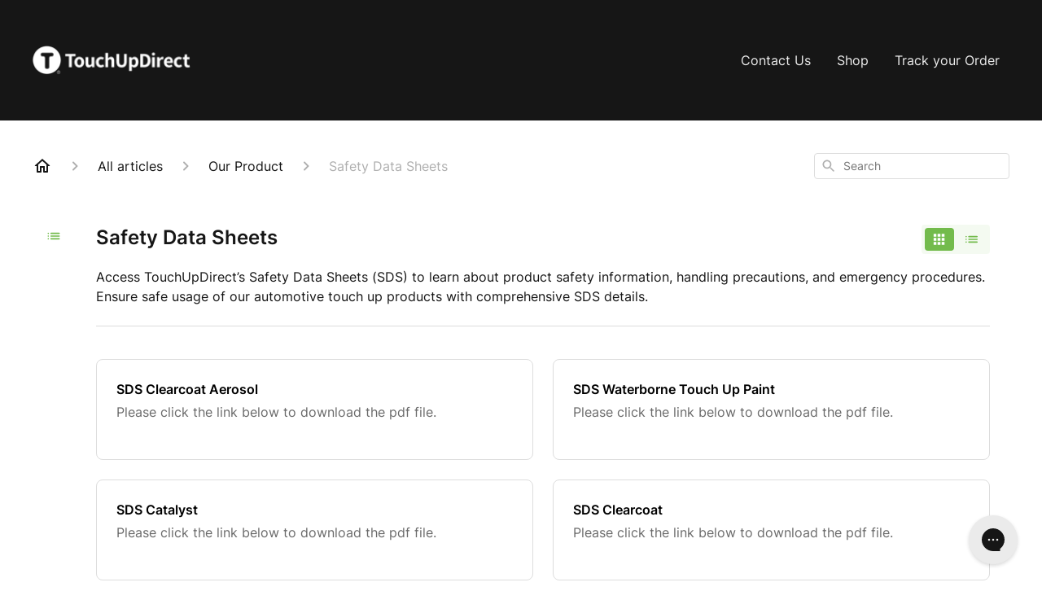

--- FILE ---
content_type: text/html; charset=utf-8
request_url: https://help.touchupdirect.com/en-US/articles/safety-data-sheets-104259
body_size: 40386
content:
<!DOCTYPE html><html lang="en-US"><head><meta charSet="utf-8"/><meta name="viewport" content="width=device-width"/><link rel="preconnect" href="https://fonts.googleapis.com"/><link rel="preconnect" href="https://fonts.gstatic.com" crossorigin="anonymous"/><link rel="stylesheet" type="text/css" data-href="https://fonts.googleapis.com/css2?family=Inter:wght@400;500;600&amp;display=swap" data-optimized-fonts="true"/><style>
.ghc-header-menu-container .ghc-brand-container {
    height: 100px;
}
</style><title>SDS</title><meta property="og:title" content="SDS"/><meta name="description" content="Access TouchUpDirect’s Safety Data Sheets (SDS) to learn about product safety information, handling precautions, and emergency procedures. Ensure safe usage of our automotive touch up products with comprehensive SDS details."/><meta property="og:description" content="Access TouchUpDirect’s Safety Data Sheets (SDS) to learn about product safety information, handling precautions, and emergency procedures. Ensure safe usage of our automotive touch up products with comprehensive SDS details."/><meta property="og:type" content="website"/><meta property="og:locale" content="en-US"/><link rel="icon" sizes="16x16" type="image/x-icon" href="https://hsfiles.gorgias.help/gm/help-centers/24605/attachments/15feb43f-a8ef-4e51-bb74-3845ac45b364.ico"/><link rel="shortcut icon" href="https://hsfiles.gorgias.help/gm/help-centers/24605/attachments/15feb43f-a8ef-4e51-bb74-3845ac45b364.ico"/><link rel="apple-touch-icon" href="https://hsfiles.gorgias.help/gm/help-centers/24605/attachments/15feb43f-a8ef-4e51-bb74-3845ac45b364.ico"/><link rel="canonical" href="https://help.touchupdirect.com/en-US/articles/safety-data-sheets-104259"/><meta property="og:url" content="https://help.touchupdirect.com/en-US/articles/safety-data-sheets-104259"/><meta name="next-head-count" content="17"/><meta name="viewport" content="width=device-width, initial-scale=1, maximum-scale=2"/><link data-next-font="" rel="preconnect" href="/" crossorigin="anonymous"/><link rel="preload" href="https://assets.gorgias.help/11211fc919b08b56502b618ccce9475122ee57c5/_next/static/css/86f9caf9a6d58903.css" as="style"/><link rel="stylesheet" href="https://assets.gorgias.help/11211fc919b08b56502b618ccce9475122ee57c5/_next/static/css/86f9caf9a6d58903.css" data-n-g=""/><noscript data-n-css=""></noscript><script defer="" nomodule="" src="https://assets.gorgias.help/11211fc919b08b56502b618ccce9475122ee57c5/_next/static/chunks/polyfills-42372ed130431b0a.js"></script><script src="https://assets.gorgias.help/11211fc919b08b56502b618ccce9475122ee57c5/_next/static/chunks/webpack-9b677b77abb1e942.js" defer=""></script><script src="https://assets.gorgias.help/11211fc919b08b56502b618ccce9475122ee57c5/_next/static/chunks/framework-a32fdada02556615.js" defer=""></script><script src="https://assets.gorgias.help/11211fc919b08b56502b618ccce9475122ee57c5/_next/static/chunks/main-97d7c75ecf7cf52b.js" defer=""></script><script src="https://assets.gorgias.help/11211fc919b08b56502b618ccce9475122ee57c5/_next/static/chunks/pages/_app-868352cd6e768d2a.js" defer=""></script><script src="https://assets.gorgias.help/11211fc919b08b56502b618ccce9475122ee57c5/_next/static/chunks/1903-23ff1ec26f31d34a.js" defer=""></script><script src="https://assets.gorgias.help/11211fc919b08b56502b618ccce9475122ee57c5/_next/static/chunks/4096-6c8362c45ca7b523.js" defer=""></script><script src="https://assets.gorgias.help/11211fc919b08b56502b618ccce9475122ee57c5/_next/static/chunks/2275-221429e919b006ed.js" defer=""></script><script src="https://assets.gorgias.help/11211fc919b08b56502b618ccce9475122ee57c5/_next/static/chunks/8303-74dceabc329893cc.js" defer=""></script><script src="https://assets.gorgias.help/11211fc919b08b56502b618ccce9475122ee57c5/_next/static/chunks/6437-e4661c4130695ecc.js" defer=""></script><script src="https://assets.gorgias.help/11211fc919b08b56502b618ccce9475122ee57c5/_next/static/chunks/7799-e343243b1dfaa0b5.js" defer=""></script><script src="https://assets.gorgias.help/11211fc919b08b56502b618ccce9475122ee57c5/_next/static/chunks/7435-59ca7ec0dd6f6b2e.js" defer=""></script><script src="https://assets.gorgias.help/11211fc919b08b56502b618ccce9475122ee57c5/_next/static/chunks/pages/articles/%5BslugCategoryId%5D-4ba6bc667ccb253b.js" defer=""></script><script src="https://assets.gorgias.help/11211fc919b08b56502b618ccce9475122ee57c5/_next/static/vRkhL--9eQDzwLDASGbui/_buildManifest.js" defer=""></script><script src="https://assets.gorgias.help/11211fc919b08b56502b618ccce9475122ee57c5/_next/static/vRkhL--9eQDzwLDASGbui/_ssgManifest.js" defer=""></script><link rel="stylesheet" href="https://fonts.googleapis.com/css2?family=Inter:wght@400;500;600&display=swap"/></head><body><div id="__next"><div class="ghc-app"><style data-emotion="css-global gd43cz">:root{--ghc-primary-color:#73bb4c;--ghc-primary-font-family:"Inter";}html{line-height:1.15;-webkit-text-size-adjust:100%;}body{margin:0;}main{display:block;}h1{font-size:2em;margin:0.67em 0;}hr{box-sizing:content-box;height:0;overflow:visible;}pre{font-family:monospace,monospace;font-size:1em;}a{background-color:transparent;}abbr[title]{border-bottom:none;-webkit-text-decoration:underline;text-decoration:underline;-webkit-text-decoration:underline dotted;text-decoration:underline dotted;}b,strong{font-weight:bolder;}code,kbd,samp{font-family:monospace,monospace;font-size:1em;}small{font-size:80%;}sub,sup{font-size:75%;line-height:0;position:relative;vertical-align:baseline;}sub{bottom:-0.25em;}sup{top:-0.5em;}img{border-style:none;}button,input,optgroup,select,textarea{font-family:inherit;font-size:100%;line-height:1.15;margin:0;}button,input{overflow:visible;}button,select{text-transform:none;}button,[type="button"],[type="reset"],[type="submit"]{-webkit-appearance:button;}button::-moz-focus-inner,[type="button"]::-moz-focus-inner,[type="reset"]::-moz-focus-inner,[type="submit"]::-moz-focus-inner{border-style:none;padding:0;}button:-moz-focusring,[type="button"]:-moz-focusring,[type="reset"]:-moz-focusring,[type="submit"]:-moz-focusring{outline:1px dotted ButtonText;}fieldset{padding:0.35em 0.75em 0.625em;}legend{box-sizing:border-box;color:inherit;display:table;max-width:100%;padding:0;white-space:normal;}progress{vertical-align:baseline;}textarea{overflow:auto;}[type="checkbox"],[type="radio"]{box-sizing:border-box;padding:0;}[type="number"]::-webkit-inner-spin-button,[type="number"]::-webkit-outer-spin-button{height:auto;}[type="search"]{-webkit-appearance:textfield;outline-offset:-2px;}[type="search"]::-webkit-search-decoration{-webkit-appearance:none;}::-webkit-file-upload-button{-webkit-appearance:button;font:inherit;}details{display:block;}summary{display:-webkit-box;display:-webkit-list-item;display:-ms-list-itembox;display:list-item;}template{display:none;}[hidden]{display:none;}html{box-sizing:border-box;scroll-behavior:smooth;}*,*:before,*:after{box-sizing:inherit;}#nprogress .bar{background:#73bb4c!important;}#nprogress .peg{box-shadow:0 0 10px #73bb4c,0 0 5px #73bb4c;}#nprogress .spinner-icon{border-top-color:#73bb4c;border-left-color:#73bb4c;}.masonry-layout{display:-webkit-box;display:-webkit-flex;display:-ms-flexbox;display:flex;margin-left:-16px;width:auto;}@media (min-width: 768px){.masonry-layout{margin-right:40px;margin-left:40px;}}@media (min-width: 1240px){.masonry-layout{margin-right:0;margin-left:0;}}.masonry-layout_column{-webkit-background-clip:padding-box;background-clip:padding-box;}.masonry-layout_column:not(:first-child){padding-left:16px;}.masonry-layout_column>div{margin-bottom:16px;}</style><style data-emotion="css mk59p0">.css-mk59p0{min-height:100vh;display:-webkit-box;display:-webkit-flex;display:-ms-flexbox;display:flex;-webkit-flex-direction:column;-ms-flex-direction:column;flex-direction:column;-webkit-align-items:stretch;-webkit-box-align:stretch;-ms-flex-align:stretch;align-items:stretch;background-color:#FFFFFF;overflow-y:hidden;}</style><div class="ghc-main-wrapper css-mk59p0 e7zpaoq8"><style data-emotion="css 1pre3yo">.css-1pre3yo{position:-webkit-sticky;position:sticky;top:0;z-index:100;background-color:#161616;}</style><div class="ghc-header-wrapper css-1pre3yo e7zpaoq4"><style data-emotion="css umci57">.css-umci57{margin-right:16px;margin-left:16px;}@media (min-width: 568px){.css-umci57{margin-right:28px;margin-left:28px;}}@media (min-width: 768px){.css-umci57{margin-right:40px;margin-left:40px;}}@media (min-width: 1240px){.css-umci57{margin-left:0;margin-right:0;}}@media (min-width: 1240px){.css-umci57{margin-right:auto;margin-left:auto;width:100%;max-width:1200px;}}</style><style data-emotion="css 10u05yz">.css-10u05yz{display:-webkit-box;display:-webkit-flex;display:-ms-flexbox;display:flex;-webkit-flex-direction:row;-ms-flex-direction:row;flex-direction:row;-webkit-align-items:center;-webkit-box-align:center;-ms-flex-align:center;align-items:center;-webkit-box-pack:justify;-webkit-justify-content:space-between;justify-content:space-between;padding:20px 0;background-color:#161616;margin-right:16px;margin-left:16px;}@media (min-width: 1240px){.css-10u05yz{padding:24px 0;}}@media (min-width: 568px){.css-10u05yz{margin-right:28px;margin-left:28px;}}@media (min-width: 768px){.css-10u05yz{margin-right:40px;margin-left:40px;}}@media (min-width: 1240px){.css-10u05yz{margin-left:0;margin-right:0;}}@media (min-width: 1240px){.css-10u05yz{margin-right:auto;margin-left:auto;width:100%;max-width:1200px;}}</style><header class="ghc-header-menu-container e7zpaoq3 css-10u05yz e1fhn3j92" data-testid="header"><style data-emotion="css 1590xb2">.css-1590xb2{-webkit-flex:0 1 auto;-ms-flex:0 1 auto;flex:0 1 auto;height:32px;position:relative;-webkit-align-self:stretch;-ms-flex-item-align:stretch;align-self:stretch;margin:0;}@media (min-width: 320px){.css-1590xb2{max-width:calc(100% - 40px);}}@media (min-width: 568px){.css-1590xb2{max-width:initial;}}@media (min-width: 1240px){.css-1590xb2{overflow:hidden;}}</style><div class="ghc-brand-container css-1590xb2 e1e45vw83"><style data-emotion="css 47xh8o">.css-47xh8o{-webkit-text-decoration:none;text-decoration:none;color:inherit;cursor:pointer;}</style><a class="css-47xh8o e1e45vw80" href="/en-US"><style data-emotion="css 1jzv44t">.css-1jzv44t{object-fit:contain;object-position:left center;height:100%;width:auto;max-width:100%;}</style><img alt="TouchUpDirect logo" loading="lazy" width="180" height="32" decoding="async" data-nimg="1" class="css-1jzv44t e1e45vw81" style="color:transparent" sizes="180px" srcSet="https://attachments.gorgias.help/cdn-cgi/image/quality=100,width=16/https://attachments.gorgias.help/bVpA37l3plo2J5oE/hc/8X1Bk7djoE6KgRm0/2025051919-8b41758d-0135-4cb6-8b10-4a3710df3f40-logo-white-helpdesk.png 16w, https://attachments.gorgias.help/cdn-cgi/image/quality=100,width=32/https://attachments.gorgias.help/bVpA37l3plo2J5oE/hc/8X1Bk7djoE6KgRm0/2025051919-8b41758d-0135-4cb6-8b10-4a3710df3f40-logo-white-helpdesk.png 32w, https://attachments.gorgias.help/cdn-cgi/image/quality=100,width=48/https://attachments.gorgias.help/bVpA37l3plo2J5oE/hc/8X1Bk7djoE6KgRm0/2025051919-8b41758d-0135-4cb6-8b10-4a3710df3f40-logo-white-helpdesk.png 48w, https://attachments.gorgias.help/cdn-cgi/image/quality=100,width=64/https://attachments.gorgias.help/bVpA37l3plo2J5oE/hc/8X1Bk7djoE6KgRm0/2025051919-8b41758d-0135-4cb6-8b10-4a3710df3f40-logo-white-helpdesk.png 64w, https://attachments.gorgias.help/cdn-cgi/image/quality=100,width=96/https://attachments.gorgias.help/bVpA37l3plo2J5oE/hc/8X1Bk7djoE6KgRm0/2025051919-8b41758d-0135-4cb6-8b10-4a3710df3f40-logo-white-helpdesk.png 96w, https://attachments.gorgias.help/cdn-cgi/image/quality=100,width=128/https://attachments.gorgias.help/bVpA37l3plo2J5oE/hc/8X1Bk7djoE6KgRm0/2025051919-8b41758d-0135-4cb6-8b10-4a3710df3f40-logo-white-helpdesk.png 128w, https://attachments.gorgias.help/cdn-cgi/image/quality=100,width=256/https://attachments.gorgias.help/bVpA37l3plo2J5oE/hc/8X1Bk7djoE6KgRm0/2025051919-8b41758d-0135-4cb6-8b10-4a3710df3f40-logo-white-helpdesk.png 256w, https://attachments.gorgias.help/cdn-cgi/image/quality=100,width=384/https://attachments.gorgias.help/bVpA37l3plo2J5oE/hc/8X1Bk7djoE6KgRm0/2025051919-8b41758d-0135-4cb6-8b10-4a3710df3f40-logo-white-helpdesk.png 384w, https://attachments.gorgias.help/cdn-cgi/image/quality=100,width=640/https://attachments.gorgias.help/bVpA37l3plo2J5oE/hc/8X1Bk7djoE6KgRm0/2025051919-8b41758d-0135-4cb6-8b10-4a3710df3f40-logo-white-helpdesk.png 640w, https://attachments.gorgias.help/cdn-cgi/image/quality=100,width=750/https://attachments.gorgias.help/bVpA37l3plo2J5oE/hc/8X1Bk7djoE6KgRm0/2025051919-8b41758d-0135-4cb6-8b10-4a3710df3f40-logo-white-helpdesk.png 750w, https://attachments.gorgias.help/cdn-cgi/image/quality=100,width=828/https://attachments.gorgias.help/bVpA37l3plo2J5oE/hc/8X1Bk7djoE6KgRm0/2025051919-8b41758d-0135-4cb6-8b10-4a3710df3f40-logo-white-helpdesk.png 828w, https://attachments.gorgias.help/cdn-cgi/image/quality=100,width=1080/https://attachments.gorgias.help/bVpA37l3plo2J5oE/hc/8X1Bk7djoE6KgRm0/2025051919-8b41758d-0135-4cb6-8b10-4a3710df3f40-logo-white-helpdesk.png 1080w, https://attachments.gorgias.help/cdn-cgi/image/quality=100,width=1200/https://attachments.gorgias.help/bVpA37l3plo2J5oE/hc/8X1Bk7djoE6KgRm0/2025051919-8b41758d-0135-4cb6-8b10-4a3710df3f40-logo-white-helpdesk.png 1200w, https://attachments.gorgias.help/cdn-cgi/image/quality=100,width=1920/https://attachments.gorgias.help/bVpA37l3plo2J5oE/hc/8X1Bk7djoE6KgRm0/2025051919-8b41758d-0135-4cb6-8b10-4a3710df3f40-logo-white-helpdesk.png 1920w, https://attachments.gorgias.help/cdn-cgi/image/quality=100,width=2048/https://attachments.gorgias.help/bVpA37l3plo2J5oE/hc/8X1Bk7djoE6KgRm0/2025051919-8b41758d-0135-4cb6-8b10-4a3710df3f40-logo-white-helpdesk.png 2048w, https://attachments.gorgias.help/cdn-cgi/image/quality=100,width=3840/https://attachments.gorgias.help/bVpA37l3plo2J5oE/hc/8X1Bk7djoE6KgRm0/2025051919-8b41758d-0135-4cb6-8b10-4a3710df3f40-logo-white-helpdesk.png 3840w" src="https://attachments.gorgias.help/cdn-cgi/image/quality=100,width=3840/https://attachments.gorgias.help/bVpA37l3plo2J5oE/hc/8X1Bk7djoE6KgRm0/2025051919-8b41758d-0135-4cb6-8b10-4a3710df3f40-logo-white-helpdesk.png"/></a></div><style data-emotion="css tidhfp">.css-tidhfp{display:none;text-align:right;}@media (min-width: 1240px){.css-tidhfp{display:grid;grid-gap:8px;grid-template-columns:repeat(3, auto);}}</style><nav data-testid="header-nav-items" aria-label="Primary menu" class="css-tidhfp e1fhn3j90"><style data-emotion="css bahmoy">.css-bahmoy{font-family:var(--ghc-primary-font-family),sans-serif;-webkit-font-smoothing:antialiased;-moz-osx-font-smoothing:grayscale;font-style:normal;font-weight:normal;font-size:16px;line-height:24px;-webkit-text-decoration:none;text-decoration:none;padding:6px 12px;color:#EEEEEE;-webkit-transition:color 200ms linear;transition:color 200ms linear;}.css-bahmoy:hover,.css-bahmoy:active{color:#FFFFFF;}</style><a href="https://contact.gorgias.help/forms/ttxfqpl9" target="_blank" class="css-bahmoy e1zzhym0">Contact Us</a><a href="https://touchupdirect.com/" target="_blank" class="css-bahmoy e1zzhym0">Shop</a><a href="https://track.touchupdirect.com/" target="_blank" class="css-bahmoy e1zzhym0">Track your Order</a></nav><style data-emotion="css bv9o8f">.css-bv9o8f{fill:#EEEEEE;}@media (min-width: 1240px){.css-bv9o8f{display:none;}}</style><svg width="24" height="24" viewBox="0 0 24 24" fill="#161616" xmlns="http://www.w3.org/2000/svg" data-testid="header-mobile-menu-icon" aria-hidden="true" class="css-bv9o8f e1fhn3j91"><path d="M4 18H20C20.55 18 21 17.55 21 17C21 16.45 20.55 16 20 16H4C3.45 16 3 16.45 3 17C3 17.55 3.45 18 4 18ZM4 13H20C20.55 13 21 12.55 21 12C21 11.45 20.55 11 20 11H4C3.45 11 3 11.45 3 12C3 12.55 3.45 13 4 13ZM3 7C3 7.55 3.45 8 4 8H20C20.55 8 21 7.55 21 7C21 6.45 20.55 6 20 6H4C3.45 6 3 6.45 3 7Z"></path></svg><style data-emotion="css 1560upm">.css-1560upm{display:none;background-color:#161616;position:fixed;height:100%;left:0;right:0;top:0;bottom:0;width:100%;}@media (min-width: 1240px){.css-1560upm{display:none;}}</style><div class="css-1560upm e1sdkc694" data-testid="mobile-menu"><style data-emotion="css kmihp5">.css-kmihp5{display:-webkit-box;display:-webkit-flex;display:-ms-flexbox;display:flex;-webkit-flex-direction:row;-ms-flex-direction:row;flex-direction:row;-webkit-align-items:center;-webkit-box-align:center;-ms-flex-align:center;align-items:center;-webkit-box-pack:justify;-webkit-justify-content:space-between;justify-content:space-between;padding:20px 0;background-color:#161616;margin-right:16px;margin-left:16px;}@media (min-width: 568px){.css-kmihp5{margin-right:28px;margin-left:28px;}}@media (min-width: 768px){.css-kmihp5{margin-right:40px;margin-left:40px;}}@media (min-width: 1240px){.css-kmihp5{margin-left:0;margin-right:0;}}@media (min-width: 1240px){.css-kmihp5{margin-right:auto;margin-left:auto;width:100%;max-width:1200px;}}</style><div class="e7zpaoq3 css-kmihp5 e1zzhym1"><div class="ghc-brand-container css-1590xb2 e1e45vw83"><a class="css-47xh8o e1e45vw80" href="/en-US"><img alt="TouchUpDirect logo" loading="lazy" width="180" height="32" decoding="async" data-nimg="1" class="css-1jzv44t e1e45vw81" style="color:transparent" sizes="180px" srcSet="https://attachments.gorgias.help/cdn-cgi/image/quality=100,width=16/https://attachments.gorgias.help/bVpA37l3plo2J5oE/hc/8X1Bk7djoE6KgRm0/2025051919-8b41758d-0135-4cb6-8b10-4a3710df3f40-logo-white-helpdesk.png 16w, https://attachments.gorgias.help/cdn-cgi/image/quality=100,width=32/https://attachments.gorgias.help/bVpA37l3plo2J5oE/hc/8X1Bk7djoE6KgRm0/2025051919-8b41758d-0135-4cb6-8b10-4a3710df3f40-logo-white-helpdesk.png 32w, https://attachments.gorgias.help/cdn-cgi/image/quality=100,width=48/https://attachments.gorgias.help/bVpA37l3plo2J5oE/hc/8X1Bk7djoE6KgRm0/2025051919-8b41758d-0135-4cb6-8b10-4a3710df3f40-logo-white-helpdesk.png 48w, https://attachments.gorgias.help/cdn-cgi/image/quality=100,width=64/https://attachments.gorgias.help/bVpA37l3plo2J5oE/hc/8X1Bk7djoE6KgRm0/2025051919-8b41758d-0135-4cb6-8b10-4a3710df3f40-logo-white-helpdesk.png 64w, https://attachments.gorgias.help/cdn-cgi/image/quality=100,width=96/https://attachments.gorgias.help/bVpA37l3plo2J5oE/hc/8X1Bk7djoE6KgRm0/2025051919-8b41758d-0135-4cb6-8b10-4a3710df3f40-logo-white-helpdesk.png 96w, https://attachments.gorgias.help/cdn-cgi/image/quality=100,width=128/https://attachments.gorgias.help/bVpA37l3plo2J5oE/hc/8X1Bk7djoE6KgRm0/2025051919-8b41758d-0135-4cb6-8b10-4a3710df3f40-logo-white-helpdesk.png 128w, https://attachments.gorgias.help/cdn-cgi/image/quality=100,width=256/https://attachments.gorgias.help/bVpA37l3plo2J5oE/hc/8X1Bk7djoE6KgRm0/2025051919-8b41758d-0135-4cb6-8b10-4a3710df3f40-logo-white-helpdesk.png 256w, https://attachments.gorgias.help/cdn-cgi/image/quality=100,width=384/https://attachments.gorgias.help/bVpA37l3plo2J5oE/hc/8X1Bk7djoE6KgRm0/2025051919-8b41758d-0135-4cb6-8b10-4a3710df3f40-logo-white-helpdesk.png 384w, https://attachments.gorgias.help/cdn-cgi/image/quality=100,width=640/https://attachments.gorgias.help/bVpA37l3plo2J5oE/hc/8X1Bk7djoE6KgRm0/2025051919-8b41758d-0135-4cb6-8b10-4a3710df3f40-logo-white-helpdesk.png 640w, https://attachments.gorgias.help/cdn-cgi/image/quality=100,width=750/https://attachments.gorgias.help/bVpA37l3plo2J5oE/hc/8X1Bk7djoE6KgRm0/2025051919-8b41758d-0135-4cb6-8b10-4a3710df3f40-logo-white-helpdesk.png 750w, https://attachments.gorgias.help/cdn-cgi/image/quality=100,width=828/https://attachments.gorgias.help/bVpA37l3plo2J5oE/hc/8X1Bk7djoE6KgRm0/2025051919-8b41758d-0135-4cb6-8b10-4a3710df3f40-logo-white-helpdesk.png 828w, https://attachments.gorgias.help/cdn-cgi/image/quality=100,width=1080/https://attachments.gorgias.help/bVpA37l3plo2J5oE/hc/8X1Bk7djoE6KgRm0/2025051919-8b41758d-0135-4cb6-8b10-4a3710df3f40-logo-white-helpdesk.png 1080w, https://attachments.gorgias.help/cdn-cgi/image/quality=100,width=1200/https://attachments.gorgias.help/bVpA37l3plo2J5oE/hc/8X1Bk7djoE6KgRm0/2025051919-8b41758d-0135-4cb6-8b10-4a3710df3f40-logo-white-helpdesk.png 1200w, https://attachments.gorgias.help/cdn-cgi/image/quality=100,width=1920/https://attachments.gorgias.help/bVpA37l3plo2J5oE/hc/8X1Bk7djoE6KgRm0/2025051919-8b41758d-0135-4cb6-8b10-4a3710df3f40-logo-white-helpdesk.png 1920w, https://attachments.gorgias.help/cdn-cgi/image/quality=100,width=2048/https://attachments.gorgias.help/bVpA37l3plo2J5oE/hc/8X1Bk7djoE6KgRm0/2025051919-8b41758d-0135-4cb6-8b10-4a3710df3f40-logo-white-helpdesk.png 2048w, https://attachments.gorgias.help/cdn-cgi/image/quality=100,width=3840/https://attachments.gorgias.help/bVpA37l3plo2J5oE/hc/8X1Bk7djoE6KgRm0/2025051919-8b41758d-0135-4cb6-8b10-4a3710df3f40-logo-white-helpdesk.png 3840w" src="https://attachments.gorgias.help/cdn-cgi/image/quality=100,width=3840/https://attachments.gorgias.help/bVpA37l3plo2J5oE/hc/8X1Bk7djoE6KgRm0/2025051919-8b41758d-0135-4cb6-8b10-4a3710df3f40-logo-white-helpdesk.png"/></a></div><style data-emotion="css 1xywq8e">.css-1xywq8e{fill:#EEEEEE;}</style><svg width="24" height="24" viewBox="0 0 24 24" fill="#161616" xmlns="http://www.w3.org/2000/svg" class="css-1xywq8e e1sdkc692"><path d="M18.3002 5.71022C17.9102 5.32022 17.2802 5.32022 16.8902 5.71022L12.0002 10.5902L7.11022 5.70021C6.72022 5.31021 6.09021 5.31021 5.70021 5.70021C5.31021 6.09021 5.31021 6.72022 5.70021 7.11022L10.5902 12.0002L5.70021 16.8902C5.31021 17.2802 5.31021 17.9102 5.70021 18.3002C6.09021 18.6902 6.72022 18.6902 7.11022 18.3002L12.0002 13.4102L16.8902 18.3002C17.2802 18.6902 17.9102 18.6902 18.3002 18.3002C18.6902 17.9102 18.6902 17.2802 18.3002 16.8902L13.4102 12.0002L18.3002 7.11022C18.6802 6.73022 18.6802 6.09022 18.3002 5.71022Z"></path></svg></div><style data-emotion="css sirhaf">.css-sirhaf{display:grid;grid-gap:8px;padding:16px;}</style><nav class="css-sirhaf e1sdkc693"><a href="https://contact.gorgias.help/forms/ttxfqpl9" target="_blank" class="css-bahmoy e1zzhym0">Contact Us</a><a href="https://touchupdirect.com/" target="_blank" class="css-bahmoy e1zzhym0">Shop</a><a href="https://track.touchupdirect.com/" target="_blank" class="css-bahmoy e1zzhym0">Track your Order</a></nav><style data-emotion="css c4j36v">.css-c4j36v{margin-block-start:4px;margin-block-end:4px;border:0;height:1px;background:#DDDDDD;}</style><hr class="css-c4j36v e1sdkc690"/><nav class="css-sirhaf e1sdkc693"><style data-emotion="css 18uttoq">.css-18uttoq{font-family:var(--ghc-primary-font-family),sans-serif;-webkit-font-smoothing:antialiased;-moz-osx-font-smoothing:grayscale;font-style:normal;font-weight:normal;font-size:16px;line-height:24px;-webkit-text-decoration:none;text-decoration:none;padding:6px 12px;color:#EEEEEE;-webkit-transition:color 200ms linear;transition:color 200ms linear;border:none;background:none;display:-webkit-box;display:-webkit-flex;display:-ms-flexbox;display:flex;gap:4px;-webkit-align-items:center;-webkit-box-align:center;-ms-flex-align:center;align-items:center;}.css-18uttoq:hover,.css-18uttoq:active{color:#FFFFFF;}</style><button class="css-18uttoq e1sdkc691"><style data-emotion="css 19hyj68">.css-19hyj68{position:relative;height:1em;width:1em;}</style><div class="css-19hyj68 e1u3bja70"><img alt="English (US)" decoding="async" data-nimg="fill" style="position:absolute;height:100%;width:100%;left:0;top:0;right:0;bottom:0;color:transparent" src="[data-uri]"/></div> <!-- -->English (US)</button></nav></div></header></div><style data-emotion="css m8poij">.css-m8poij{margin-right:16px;margin-left:16px;}@media (min-width: 568px){.css-m8poij{margin-right:28px;margin-left:28px;}}@media (min-width: 768px){.css-m8poij{margin-right:40px;margin-left:40px;}}@media (min-width: 1240px){.css-m8poij{margin-left:0;margin-right:0;}}@media (min-width: 1240px){.css-m8poij{margin:auto;width:100%;max-width:1200px;}}</style><div class="css-m8poij e7zpaoq7"></div><style data-emotion="css 1wqde3n">.css-1wqde3n{-webkit-flex:1;-ms-flex:1;flex:1;display:-webkit-box;display:-webkit-flex;display:-ms-flexbox;display:flex;-webkit-flex-direction:column;-ms-flex-direction:column;flex-direction:column;position:relative;margin:0;}@media (min-width: 768px){.css-1wqde3n{margin:16px 0 56px;-webkit-box-pack:initial;-ms-flex-pack:initial;-webkit-justify-content:initial;justify-content:initial;}}@media (min-width: 1240px){.css-1wqde3n{width:100%;margin:24px auto 56px;max-width:1200px;}}</style><div class="ghc-main-content-container css-1wqde3n e7zpaoq6"><style data-emotion="css 1yd23ty">.css-1yd23ty{margin-right:16px;margin-left:16px;}@media (min-width: 568px){.css-1yd23ty{margin-right:28px;margin-left:28px;}}@media (min-width: 768px){.css-1yd23ty{margin-right:40px;margin-left:40px;}}@media (min-width: 1240px){.css-1yd23ty{margin-left:0;margin-right:0;}}@media (min-width: 768px){.css-1yd23ty{margin-bottom:16px;}}</style><div class="css-1yd23ty e9fe0vc5"><style data-emotion="css zy42vf">.css-zy42vf{display:-webkit-box;display:-webkit-flex;display:-ms-flexbox;display:flex;-webkit-box-flex-wrap:wrap;-webkit-flex-wrap:wrap;-ms-flex-wrap:wrap;flex-wrap:wrap;-webkit-box-pack:justify;-webkit-justify-content:space-between;justify-content:space-between;-webkit-align-items:center;-webkit-box-align:center;-ms-flex-align:center;align-items:center;min-height:64px;padding-bottom:16px;}@media (min-width: 768px){.css-zy42vf{-webkit-box-flex-wrap:initial;-webkit-flex-wrap:initial;-ms-flex-wrap:initial;flex-wrap:initial;-webkit-box-pack:initial;-ms-flex-pack:initial;-webkit-justify-content:initial;justify-content:initial;-webkit-align-items:initial;-webkit-box-align:initial;-ms-flex-align:initial;align-items:initial;display:grid;grid-template-columns:1fr 240px;}}</style><div class="css-zy42vf e9fe0vc4"><style data-emotion="css 4n65xp">.css-4n65xp{display:-webkit-box;display:-webkit-flex;display:-ms-flexbox;display:flex;-webkit-box-flex-wrap:wrap;-webkit-flex-wrap:wrap;-ms-flex-wrap:wrap;flex-wrap:wrap;-webkit-box-pack:justify;-webkit-justify-content:space-between;justify-content:space-between;-webkit-align-items:center;-webkit-box-align:center;-ms-flex-align:center;align-items:center;}</style><div class="css-4n65xp e9fe0vc3"><style data-emotion="css 1v3caum">.css-1v3caum{padding-top:16px;}</style><style data-emotion="css 1j8ix88">.css-1j8ix88{-webkit-flex:1 0 auto;-ms-flex:1 0 auto;flex:1 0 auto;display:-webkit-box;display:-webkit-flex;display:-ms-flexbox;display:flex;-webkit-flex-direction:row;-ms-flex-direction:row;flex-direction:row;-webkit-box-flex-wrap:wrap;-webkit-flex-wrap:wrap;-ms-flex-wrap:wrap;flex-wrap:wrap;-webkit-align-items:center;-webkit-box-align:center;-ms-flex-align:center;align-items:center;max-width:100%;margin-bottom:-16px;padding-top:16px;}.css-1j8ix88>*{margin-bottom:16px;}</style><nav class="ghc-breadcrumbs-container e9fe0vc1 css-1j8ix88 ecpqs3l3" aria-label="Breadcrumb"><a class="ghc-breadcrumbs-home" style="height:24px;width:24px;margin-right:16px" href="/en-US"><style data-emotion="css 1skx4g">.css-1skx4g{cursor:pointer;vertical-align:top;}</style><svg width="24" height="24" viewBox="0 0 24 24" fill="#161616" xmlns="http://www.w3.org/2000/svg" aria-hidden="true" class="css-1skx4g ecpqs3l0"><path d="M11.9998 5.69017L16.8343 10.0412C16.9396 10.136 16.9998 10.2711 16.9998 10.4129V18.0002H14.9998V12.5002C14.9998 12.224 14.7759 12.0002 14.4998 12.0002H9.49978C9.22364 12.0002 8.99978 12.224 8.99978 12.5002V18.0002H6.99978V10.4129C6.99978 10.2711 7.05994 10.136 7.1653 10.0412L11.9998 5.69017ZM12.3343 3.3012C12.1441 3.13007 11.8555 3.13007 11.6653 3.3012L2.96828 11.1285C2.62767 11.4351 2.84452 12.0002 3.30276 12.0002H4.99978V19.0002C4.99978 19.5525 5.4475 20.0002 5.99978 20.0002H9.99978C10.5521 20.0002 10.9998 19.5525 10.9998 19.0002V14.0002H12.9998V19.0002C12.9998 19.5525 13.4475 20.0002 13.9998 20.0002H17.9998C18.5521 20.0002 18.9998 19.5525 18.9998 19.0002V12.0002H20.6968C21.155 12.0002 21.3719 11.4351 21.0313 11.1285L12.3343 3.3012Z"></path></svg></a><style data-emotion="css 5z3jtg">.css-5z3jtg{margin-right:16px;display:-webkit-box;display:-webkit-flex;display:-ms-flexbox;display:flex;-webkit-flex-direction:row;-ms-flex-direction:row;flex-direction:row;-webkit-align-items:center;-webkit-box-align:center;-ms-flex-align:center;align-items:center;}</style><div class="ghc-breadcrumbs-item css-5z3jtg ecpqs3l2"><style data-emotion="css o7nnmj">.css-o7nnmj{margin-right:16px;}</style><style data-emotion="css 1vt6q91">.css-1vt6q91{fill:#AFAFAF;-webkit-transform:rotate(0deg);-moz-transform:rotate(0deg);-ms-transform:rotate(0deg);transform:rotate(0deg);margin-right:16px;}</style><svg width="24" height="24" viewBox="0 0 24 24" fill="#6A6A6A" xmlns="http://www.w3.org/2000/svg" facing="right" aria-hidden="true" class="ecpqs3l1 css-1vt6q91 e18qeao70"><path d="M9.29006 15.8805L13.1701 12.0005L9.29006 8.12047C8.90006 7.73047 8.90006 7.10047 9.29006 6.71047C9.68006 6.32047 10.3101 6.32047 10.7001 6.71047L15.2901 11.3005C15.6801 11.6905 15.6801 12.3205 15.2901 12.7105L10.7001 17.3005C10.3101 17.6905 9.68006 17.6905 9.29006 17.3005C8.91006 16.9105 8.90006 16.2705 9.29006 15.8805Z"></path></svg><style data-emotion="css g65o95">.css-g65o95{-webkit-text-decoration:none;text-decoration:none;}</style><a class="css-g65o95 e1vnn2d20" href="/en-US/articles"><style data-emotion="css 1v0mfn2">.css-1v0mfn2{font-family:var(--ghc-primary-font-family),sans-serif;-webkit-font-smoothing:antialiased;-moz-osx-font-smoothing:grayscale;font-size:16px;font-style:normal;font-weight:400;line-height:24px;letter-spacing:0px;color:#161616;}</style><span class="css-1v0mfn2 e1vnn2d21">All articles</span></a></div><div class="ghc-breadcrumbs-item css-5z3jtg ecpqs3l2"><svg width="24" height="24" viewBox="0 0 24 24" fill="#6A6A6A" xmlns="http://www.w3.org/2000/svg" facing="right" aria-hidden="true" class="ecpqs3l1 css-1vt6q91 e18qeao70"><path d="M9.29006 15.8805L13.1701 12.0005L9.29006 8.12047C8.90006 7.73047 8.90006 7.10047 9.29006 6.71047C9.68006 6.32047 10.3101 6.32047 10.7001 6.71047L15.2901 11.3005C15.6801 11.6905 15.6801 12.3205 15.2901 12.7105L10.7001 17.3005C10.3101 17.6905 9.68006 17.6905 9.29006 17.3005C8.91006 16.9105 8.90006 16.2705 9.29006 15.8805Z"></path></svg><a class="css-g65o95 e1vnn2d20" href="/en-US/articles/our-product-104232"><span class="css-1v0mfn2 e1vnn2d21">Our Product</span></a></div><div class="ghc-breadcrumbs-item css-5z3jtg ecpqs3l2"><svg width="24" height="24" viewBox="0 0 24 24" fill="#6A6A6A" xmlns="http://www.w3.org/2000/svg" facing="right" aria-hidden="true" class="ecpqs3l1 css-1vt6q91 e18qeao70"><path d="M9.29006 15.8805L13.1701 12.0005L9.29006 8.12047C8.90006 7.73047 8.90006 7.10047 9.29006 6.71047C9.68006 6.32047 10.3101 6.32047 10.7001 6.71047L15.2901 11.3005C15.6801 11.6905 15.6801 12.3205 15.2901 12.7105L10.7001 17.3005C10.3101 17.6905 9.68006 17.6905 9.29006 17.3005C8.91006 16.9105 8.90006 16.2705 9.29006 15.8805Z"></path></svg><a class="css-g65o95 e1vnn2d20" href="/en-US/articles/safety-data-sheets-104259"><style data-emotion="css 1pp9xez">.css-1pp9xez{font-family:var(--ghc-primary-font-family),sans-serif;-webkit-font-smoothing:antialiased;-moz-osx-font-smoothing:grayscale;font-size:16px;font-style:normal;font-weight:400;line-height:24px;letter-spacing:0px;color:#AFAFAF;}</style><span class="css-1pp9xez e1vnn2d21">Safety Data Sheets</span></a></div></nav></div><style data-emotion="css 1sh5uvj">.css-1sh5uvj{-webkit-flex:1 0 240px;-ms-flex:1 0 240px;flex:1 0 240px;padding-top:16px;}@media (min-width: 568px){.css-1sh5uvj{max-width:240px;}}</style><style data-emotion="css o5rpzk">.css-o5rpzk{position:relative;min-width:240px;-webkit-flex:1 0 240px;-ms-flex:1 0 240px;flex:1 0 240px;padding-top:16px;}@media (min-width: 568px){.css-o5rpzk{max-width:240px;}}</style><div class="e9fe0vc0 css-o5rpzk e1ud3o2f10"><style data-emotion="css vuxxad">.css-vuxxad{width:100%;height:32px;position:relative;}</style><div class="css-vuxxad e1ud3o2f9"><style data-emotion="css 1gaq6r2">.css-1gaq6r2{position:absolute;z-index:1;width:100%;border-radius:4px;background:#FFFFFF;padding:6px 8px;}.css-1gaq6r2::after{content:'';background:#FFFFFF;position:absolute;z-index:-1;top:0;left:0;width:100%;height:100%;border-radius:4px;border-style:solid;border-color:#DDDDDD;border-width:1px;}.css-1gaq6r2::after[aria-expanded='true']::after{border-width:2px;}</style><div role="combobox" aria-expanded="false" aria-haspopup="listbox" aria-labelledby="algolia-search-combobox-label" class="css-1gaq6r2 e1ud3o2f8"><style data-emotion="css 8xhv84">.css-8xhv84{width:100%;display:-webkit-box;display:-webkit-flex;display:-ms-flexbox;display:flex;}</style><form action="" novalidate="" role="search" class="css-8xhv84 e1ud3o2f7"><style data-emotion="css 10pl228">.css-10pl228{width:20px;height:20px;padding:0;border:0;background:none;}.css-10pl228 svg{width:20px;height:20px;overflow:inherit;vertical-align:top;}</style><div aria-hidden="true" class="css-10pl228 e1ud3o2f12"><style data-emotion="css r01nf4">.css-r01nf4 path{fill:#AFAFAF;}</style><svg width="24" height="24" viewBox="0 0 24 24" fill="none" xmlns="http://www.w3.org/2000/svg" class="css-r01nf4 e1ud3o2f4"><path d="M15.5001 14H14.7101L14.4301 13.73C15.6301 12.33 16.2501 10.42 15.9101 8.39002C15.4401 5.61002 13.1201 3.39002 10.3201 3.05002C6.09014 2.53002 2.53014 6.09001 3.05014 10.32C3.39014 13.12 5.61014 15.44 8.39014 15.91C10.4201 16.25 12.3301 15.63 13.7301 14.43L14.0001 14.71V15.5L18.2501 19.75C18.6601 20.16 19.3301 20.16 19.7401 19.75C20.1501 19.34 20.1501 18.67 19.7401 18.26L15.5001 14ZM9.50014 14C7.01014 14 5.00014 11.99 5.00014 9.50002C5.00014 7.01002 7.01014 5.00002 9.50014 5.00002C11.9901 5.00002 14.0001 7.01002 14.0001 9.50002C14.0001 11.99 11.9901 14 9.50014 14Z" fill="#161616"></path></svg></div><style data-emotion="css 1ixuqoh">.css-1ixuqoh{clip:rect(1px, 1px, 1px, 1px);-webkit-clip-path:inset(50%);clip-path:inset(50%);height:1px;width:1px;margin:-1px;overflow:hidden;padding:0;position:absolute;}</style><label id="algolia-search-combobox-label" for="algolia-search-combobox-input" class="css-1ixuqoh e1ud3o2f11">Search</label><style data-emotion="css xufeo3">.css-xufeo3{width:100%;margin:0 8px;font-family:var(--ghc-primary-font-family),sans-serif;-webkit-font-smoothing:antialiased;-moz-osx-font-smoothing:grayscale;font-size:14px;line-height:20px;-webkit-appearance:none;-moz-appearance:none;-ms-appearance:none;appearance:none;border:none;outline:none;padding:0;background-color:white;}.css-xufeo3::-webkit-search-cancel-button{-webkit-appearance:none;}</style><input aria-autocomplete="both" aria-labelledby="algolia-search-combobox-label" id="algolia-search-combobox-input" autoComplete="off" autoCorrect="off" autoCapitalize="off" enterKeyHint="search" spellcheck="false" placeholder="Search" maxLength="512" type="search" class="css-xufeo3 e1ud3o2f6" value=""/></form></div></div></div></div></div><style data-emotion="css 10ka66o">.css-10ka66o{display:-webkit-box;display:-webkit-flex;display:-ms-flexbox;display:flex;-webkit-flex-direction:column;-ms-flex-direction:column;flex-direction:column;-webkit-box-flex:1;-webkit-flex-grow:1;-ms-flex-positive:1;flex-grow:1;}@media (min-width: 1240px){.css-10ka66o{-webkit-flex-direction:row;-ms-flex-direction:row;flex-direction:row;}}</style><div class="ghc-with-navigation-sidebar-v2 css-10ka66o e15e7tjv6"><style data-emotion="css 1wy1qtd">.css-1wy1qtd{margin-left:16px;}@media (min-width: 568px){.css-1wy1qtd{margin-left:24px;}}@media (min-width: 768px){.css-1wy1qtd{margin-left:64px;}}@media (min-width: 1240px){.css-1wy1qtd{margin-left:7.7px;display:block;}}</style><div class="css-1wy1qtd e15e7tjv2"><style data-emotion="css hxq15f">.css-hxq15f{margin-right:10.5px;margin-top:20px;min-width:36px;min-height:36px;display:none;position:-webkit-sticky;position:sticky;top:100px;}.css-hxq15f:hover{cursor:pointer;}@media (min-width: 1240px){.css-hxq15f{display:inline-block;}}</style><div class="ghc-open-navigation-sidebar css-hxq15f e17yqjk03"><style data-emotion="css ixolil">.css-ixolil{width:36px;height:36px;display:inline-block;position:absolute;top:0;left:0;}</style><div class="css-ixolil e17yqjk01"><style data-emotion="css 58hs9t">.css-58hs9t{position:absolute;top:50%;left:50%;-webkit-transform:translate(-50%, -50%);-moz-transform:translate(-50%, -50%);-ms-transform:translate(-50%, -50%);transform:translate(-50%, -50%);fill:#73bb4c;width:16px;height:16px;}</style><svg width="15" height="8.33" viewBox="0 0 16 10" xmlns="http://www.w3.org/2000/svg" aria-hidden="true" class="css-58hs9t e17yqjk00"><path d="M1.33333 5.83398C1.79167 5.83398 2.16667 5.45898 2.16667 5.00065C2.16667 4.54232 1.79167 4.16732 1.33333 4.16732C0.875 4.16732 0.5 4.54232 0.5 5.00065C0.5 5.45898 0.875 5.83398 1.33333 5.83398ZM1.33333 9.16732C1.79167 9.16732 2.16667 8.79232 2.16667 8.33398C2.16667 7.87565 1.79167 7.50065 1.33333 7.50065C0.875 7.50065 0.5 7.87565 0.5 8.33398C0.5 8.79232 0.875 9.16732 1.33333 9.16732ZM1.33333 2.50065C1.79167 2.50065 2.16667 2.12565 2.16667 1.66732C2.16667 1.20898 1.79167 0.833984 1.33333 0.833984C0.875 0.833984 0.5 1.20898 0.5 1.66732C0.5 2.12565 0.875 2.50065 1.33333 2.50065ZM4.66667 5.83398H14.6667C15.125 5.83398 15.5 5.45898 15.5 5.00065C15.5 4.54232 15.125 4.16732 14.6667 4.16732H4.66667C4.20833 4.16732 3.83333 4.54232 3.83333 5.00065C3.83333 5.45898 4.20833 5.83398 4.66667 5.83398ZM4.66667 9.16732H14.6667C15.125 9.16732 15.5 8.79232 15.5 8.33398C15.5 7.87565 15.125 7.50065 14.6667 7.50065H4.66667C4.20833 7.50065 3.83333 7.87565 3.83333 8.33398C3.83333 8.79232 4.20833 9.16732 4.66667 9.16732ZM3.83333 1.66732C3.83333 2.12565 4.20833 2.50065 4.66667 2.50065H14.6667C15.125 2.50065 15.5 2.12565 15.5 1.66732C15.5 1.20898 15.125 0.833984 14.6667 0.833984H4.66667C4.20833 0.833984 3.83333 1.20898 3.83333 1.66732ZM1.33333 5.83398C1.79167 5.83398 2.16667 5.45898 2.16667 5.00065C2.16667 4.54232 1.79167 4.16732 1.33333 4.16732C0.875 4.16732 0.5 4.54232 0.5 5.00065C0.5 5.45898 0.875 5.83398 1.33333 5.83398ZM1.33333 9.16732C1.79167 9.16732 2.16667 8.79232 2.16667 8.33398C2.16667 7.87565 1.79167 7.50065 1.33333 7.50065C0.875 7.50065 0.5 7.87565 0.5 8.33398C0.5 8.79232 0.875 9.16732 1.33333 9.16732ZM1.33333 2.50065C1.79167 2.50065 2.16667 2.12565 2.16667 1.66732C2.16667 1.20898 1.79167 0.833984 1.33333 0.833984C0.875 0.833984 0.5 1.20898 0.5 1.66732C0.5 2.12565 0.875 2.50065 1.33333 2.50065ZM4.66667 5.83398H14.6667C15.125 5.83398 15.5 5.45898 15.5 5.00065C15.5 4.54232 15.125 4.16732 14.6667 4.16732H4.66667C4.20833 4.16732 3.83333 4.54232 3.83333 5.00065C3.83333 5.45898 4.20833 5.83398 4.66667 5.83398ZM4.66667 9.16732H14.6667C15.125 9.16732 15.5 8.79232 15.5 8.33398C15.5 7.87565 15.125 7.50065 14.6667 7.50065H4.66667C4.20833 7.50065 3.83333 7.87565 3.83333 8.33398C3.83333 8.79232 4.20833 9.16732 4.66667 9.16732ZM3.83333 1.66732C3.83333 2.12565 4.20833 2.50065 4.66667 2.50065H14.6667C15.125 2.50065 15.5 2.12565 15.5 1.66732C15.5 1.20898 15.125 0.833984 14.6667 0.833984H4.66667C4.20833 0.833984 3.83333 1.20898 3.83333 1.66732Z"></path></svg></div><style data-emotion="css 1ij8vga">.css-1ij8vga{font-family:var(--ghc-primary-font-family),sans-serif;-webkit-font-smoothing:antialiased;-moz-osx-font-smoothing:grayscale;display:inline-block;font-style:normal;font-weight:500;font-size:16px;line-height:36px;height:36px;margin-left:42px;color:#73bb4c;}@media (min-width: 1240px){.css-1ij8vga{display:none;}}</style><div class="css-1ij8vga e17yqjk02">All articles</div></div></div><style data-emotion="css 1bax7q2">.css-1bax7q2{-webkit-box-flex:1;-webkit-flex-grow:1;-ms-flex-positive:1;flex-grow:1;padding-top:24px;margin-right:0;margin-left:0;min-width:0;}@media (min-width: 768px){.css-1bax7q2{margin-right:40px;margin-left:40px;padding:24px;}}@media (min-width: 1240px){.css-1bax7q2{margin-left:0;margin-right:0;}}</style><main class="css-1bax7q2 e15e7tjv3"><style data-emotion="css wws2sl">.css-wws2sl{padding-left:0;padding-right:0;}@media (min-width: 568px){.css-wws2sl{padding-left:24px;padding-right:24px;padding-top:16px;}}@media (min-width: 768px){.css-wws2sl{padding-left:0;padding-right:0;padding-top:0;}}.css-wws2sl .ghc-labeled-display-mode-switch>h2{margin-left:16px;margin-right:16px;}@media (min-width: 768px){.css-wws2sl .ghc-labeled-display-mode-switch>h2{margin-left:0;margin-right:0;}}</style><div class="css-wws2sl e18k8l7b0"><style data-emotion="css 18q18xy">.css-18q18xy{padding:16px 16px;margin-bottom:24px;}@media (min-width: 568px){.css-18q18xy{padding:0;}}@media (min-width: 768px){.css-18q18xy{border-bottom:1px solid #DDDDDD;padding:0;padding-bottom:24px;}}</style><div class="css-18q18xy e18k8l7b9"><style data-emotion="css 1eun1e2">.css-1eun1e2{display:-webkit-box;display:-webkit-flex;display:-ms-flexbox;display:flex;-webkit-box-pack:justify;-webkit-justify-content:space-between;justify-content:space-between;-webkit-align-items:flex-start;-webkit-box-align:flex-start;-ms-flex-align:flex-start;align-items:flex-start;-webkit-flex-direction:column;-ms-flex-direction:column;flex-direction:column;}@media (min-width: 568px){.css-1eun1e2{-webkit-flex-direction:row;-ms-flex-direction:row;flex-direction:row;}}.css-1eun1e2 .ghc-selected-category-counts{margin-right:0;margin-top:16px;}@media (min-width: 568px){.css-1eun1e2 .ghc-selected-category-counts{margin-top:0;}}@media (min-width: 1240px){.css-1eun1e2 .ghc-selected-category-counts{margin-right:16px;}}</style><div class="css-1eun1e2 e18k8l7b8"><style data-emotion="css 6xtmoo">.css-6xtmoo{font-family:var(--ghc-primary-font-family),sans-serif;-webkit-font-smoothing:antialiased;-moz-osx-font-smoothing:grayscale;font-style:normal;font-weight:600;font-size:24px;line-height:32px;color:#161616;margin-block-start:0;margin-block-end:0;-webkit-margin-start:0px;margin-inline-start:0px;-webkit-margin-end:0px;margin-inline-end:0px;margin-right:16px;}</style><h1 class="css-6xtmoo e18k8l7b7">Safety Data Sheets</h1><style data-emotion="css 4r1rlr">.css-4r1rlr{display:-webkit-box;display:-webkit-flex;display:-ms-flexbox;display:flex;-webkit-flex-direction:row;-ms-flex-direction:row;flex-direction:row;}@media (min-width: 768px){.css-4r1rlr{margin:auto 0;}}</style><div class="css-4r1rlr e18k8l7b6"><style data-emotion="css h9s73e">.css-h9s73e{display:none;}@media (min-width: 1240px){.css-h9s73e{display:block;}}</style><style data-emotion="css o14t4b">.css-o14t4b{position:relative;display:block;background-color:#73bb4c14;min-width:84px;width:84px;height:36px;border-radius:4px;padding:4px;display:none;}.css-o14t4b:hover{cursor:pointer;}.css-o14t4b:focus-within{outline:-webkit-focus-ring-color auto 1px;}.css-o14t4b input:checked+svg>#display-mode-grid-icon{fill:white;}.css-o14t4b input+svg>#display-mode-grid-icon{fill:#73bb4c;}.css-o14t4b input:checked+svg>#display-mode-list-icon{fill:#73bb4c;}.css-o14t4b input+svg>#display-mode-list-icon{fill:white;}.css-o14t4b input+svg>#display-mode-grid-icon,.css-o14t4b input+svg>#display-mode-list-icon{-webkit-transition:fill 200ms ease-in-out;transition:fill 200ms ease-in-out;}@media (min-width: 1240px){.css-o14t4b{display:block;}}</style><label class="ghc-display-mode-switch e18k8l7b5 css-o14t4b eijjpek3"><style data-emotion="css 1m6xj5n">.css-1m6xj5n{position:absolute;top:4px;left:4px;display:block;width:36px;height:28px;border-radius:4px;background-color:#73bb4c;-webkit-transform:translate(0);-moz-transform:translate(0);-ms-transform:translate(0);transform:translate(0);-webkit-transition:-webkit-transform 200ms ease-in-out;transition:transform 200ms ease-in-out;}</style><span class="css-1m6xj5n eijjpek0"></span><style data-emotion="css 1sphexp">.css-1sphexp{opacity:0;width:0px;height:0px;}</style><input type="checkbox" aria-checked="true" role="switch" aria-label="Switch to list view. Currently showing grid view." class="css-1sphexp eijjpek2" checked=""/><style data-emotion="css 1aslf6p">.css-1aslf6p{position:absolute;top:50%;left:50%;-webkit-transform:translate(-50%, -50%);-moz-transform:translate(-50%, -50%);-ms-transform:translate(-50%, -50%);transform:translate(-50%, -50%);}</style><svg id="display-mode-icons" width="55" height="14" viewBox="0 0 55 14" fill="none" xmlns="http://www.w3.org/2000/svg" aria-hidden="true" class="css-1aslf6p eijjpek1"><path id="display-mode-grid-icon" d="M0.333008 3.66634H3.66634V0.333008H0.333008V3.66634ZM5.33301 13.6663H8.66634V10.333H5.33301V13.6663ZM0.333008 13.6663H3.66634V10.333H0.333008V13.6663ZM0.333008 8.66634H3.66634V5.33301H0.333008V8.66634ZM5.33301 8.66634H8.66634V5.33301H5.33301V8.66634ZM10.333 0.333008V3.66634H13.6663V0.333008H10.333ZM5.33301 3.66634H8.66634V0.333008H5.33301V3.66634ZM10.333 8.66634H13.6663V5.33301H10.333V8.66634ZM10.333 13.6663H13.6663V10.333H10.333V13.6663Z"></path><path id="display-mode-list-icon" d="M40.3333 7.83301C40.7917 7.83301 41.1667 7.45801 41.1667 6.99967C41.1667 6.54134 40.7917 6.16634 40.3333 6.16634C39.875 6.16634 39.5 6.54134 39.5 6.99967C39.5 7.45801 39.875 7.83301 40.3333 7.83301ZM40.3333 11.1663C40.7917 11.1663 41.1667 10.7913 41.1667 10.333C41.1667 9.87467 40.7917 9.49967 40.3333 9.49967C39.875 9.49967 39.5 9.87467 39.5 10.333C39.5 10.7913 39.875 11.1663 40.3333 11.1663ZM40.3333 4.49967C40.7917 4.49967 41.1667 4.12467 41.1667 3.66634C41.1667 3.20801 40.7917 2.83301 40.3333 2.83301C39.875 2.83301 39.5 3.20801 39.5 3.66634C39.5 4.12467 39.875 4.49967 40.3333 4.49967ZM43.6667 7.83301H53.6667C54.125 7.83301 54.5 7.45801 54.5 6.99967C54.5 6.54134 54.125 6.16634 53.6667 6.16634H43.6667C43.2083 6.16634 42.8333 6.54134 42.8333 6.99967C42.8333 7.45801 43.2083 7.83301 43.6667 7.83301ZM43.6667 11.1663H53.6667C54.125 11.1663 54.5 10.7913 54.5 10.333C54.5 9.87467 54.125 9.49967 53.6667 9.49967H43.6667C43.2083 9.49967 42.8333 9.87467 42.8333 10.333C42.8333 10.7913 43.2083 11.1663 43.6667 11.1663ZM42.8333 3.66634C42.8333 4.12467 43.2083 4.49967 43.6667 4.49967H53.6667C54.125 4.49967 54.5 4.12467 54.5 3.66634C54.5 3.20801 54.125 2.83301 53.6667 2.83301H43.6667C43.2083 2.83301 42.8333 3.20801 42.8333 3.66634ZM40.3333 7.83301C40.7917 7.83301 41.1667 7.45801 41.1667 6.99967C41.1667 6.54134 40.7917 6.16634 40.3333 6.16634C39.875 6.16634 39.5 6.54134 39.5 6.99967C39.5 7.45801 39.875 7.83301 40.3333 7.83301ZM40.3333 11.1663C40.7917 11.1663 41.1667 10.7913 41.1667 10.333C41.1667 9.87467 40.7917 9.49967 40.3333 9.49967C39.875 9.49967 39.5 9.87467 39.5 10.333C39.5 10.7913 39.875 11.1663 40.3333 11.1663ZM40.3333 4.49967C40.7917 4.49967 41.1667 4.12467 41.1667 3.66634C41.1667 3.20801 40.7917 2.83301 40.3333 2.83301C39.875 2.83301 39.5 3.20801 39.5 3.66634C39.5 4.12467 39.875 4.49967 40.3333 4.49967ZM43.6667 7.83301H53.6667C54.125 7.83301 54.5 7.45801 54.5 6.99967C54.5 6.54134 54.125 6.16634 53.6667 6.16634H43.6667C43.2083 6.16634 42.8333 6.54134 42.8333 6.99967C42.8333 7.45801 43.2083 7.83301 43.6667 7.83301ZM43.6667 11.1663H53.6667C54.125 11.1663 54.5 10.7913 54.5 10.333C54.5 9.87467 54.125 9.49967 53.6667 9.49967H43.6667C43.2083 9.49967 42.8333 9.87467 42.8333 10.333C42.8333 10.7913 43.2083 11.1663 43.6667 11.1663ZM42.8333 3.66634C42.8333 4.12467 43.2083 4.49967 43.6667 4.49967H53.6667C54.125 4.49967 54.5 4.12467 54.5 3.66634C54.5 3.20801 54.125 2.83301 53.6667 2.83301H43.6667C43.2083 2.83301 42.8333 3.20801 42.8333 3.66634Z"></path></svg></label></div></div><style data-emotion="css 1d53p2a">.css-1d53p2a{font-family:var(--ghc-primary-font-family),sans-serif;-webkit-font-smoothing:antialiased;-moz-osx-font-smoothing:grayscale;font-style:normal;font-weight:400;font-size:16px;line-height:24px;color:#161616;margin-bottom:0;}</style><p class="css-1d53p2a e18k8l7b3">Access TouchUpDirect’s Safety Data Sheets (SDS) to learn about product safety information, handling precautions, and emergency procedures. Ensure safe usage of our automotive touch up products with comprehensive SDS details.</p></div><style data-emotion="css 1ake91e">.css-1ake91e{margin-top:24px;}@media (min-width: 768px){.css-1ake91e >div:first-of-type{margin-left:0;}.css-1ake91e .ghc-category-card-list-section__content-container{margin-right:0;margin-left:0;}}</style><style data-emotion="css 11xaxpn">.css-11xaxpn{margin-top:24px;}@media (min-width: 768px){.css-11xaxpn{margin-top:0;}.css-11xaxpn >div:first-of-type{margin-left:0;}.css-11xaxpn .ghc-article-card-list-section__content-container{margin-left:0;margin-right:0;}}</style><style data-emotion="css 5akxjw">.css-5akxjw{max-width:1200px;padding-left:16px;padding-right:16px;margin-top:24px;}@media (min-width: 568px){.css-5akxjw{padding-left:0;padding-right:0;}}@media (min-width: 768px){.css-5akxjw{margin-top:0;}.css-5akxjw >div:first-of-type{margin-left:0;}.css-5akxjw .ghc-article-card-list-section__content-container{margin-left:0;margin-right:0;}}</style><style data-emotion="css h63jkx">.css-h63jkx{margin-bottom:24px;max-width:1200px;padding-left:16px;padding-right:16px;margin-top:24px;}@media (min-width: 768px){.css-h63jkx{margin-bottom:40px;}}@media (min-width: 568px){.css-h63jkx{padding-left:0;padding-right:0;}}@media (min-width: 768px){.css-h63jkx{margin-top:0;}.css-h63jkx >div:first-of-type{margin-left:0;}.css-h63jkx .ghc-article-card-list-section__content-container{margin-left:0;margin-right:0;}}</style><section class="ghc-content-section ghc-article-card-list-section e18k8l7b1 e84b1fx0 css-h63jkx erythjt2"><style data-emotion="css 14ihky0">.css-14ihky0{display:-webkit-box;display:-webkit-flex;display:-ms-flexbox;display:flex;-webkit-flex-direction:row;-ms-flex-direction:row;flex-direction:row;-webkit-box-pack:justify;-webkit-justify-content:space-between;justify-content:space-between;-webkit-align-items:center;-webkit-box-align:center;-ms-flex-align:center;align-items:center;margin-bottom:16px;}</style><div class="ghc-content-section__heading-container css-14ihky0 erythjt0"><style data-emotion="css 153r9a6">.css-153r9a6{font-family:var(--ghc-primary-font-family),sans-serif;-webkit-font-smoothing:antialiased;-moz-osx-font-smoothing:grayscale;color:#161616;font-style:normal;font-weight:600;font-size:24px;line-height:32px;letter-spacing:-0.01em;font-feature-settings:'pnum' on,'lnum' on,'kern' off;margin-block-start:0;margin-block-end:0;-webkit-margin-start:0;margin-inline-start:0;-webkit-margin-end:0;margin-inline-end:0;font-size:20px;line-height:28px;letter-spacing:-0.02em;}</style><h3 class="css-153r9a6 e5da0mk1"></h3></div><style data-emotion="css 6ayp14">.css-6ayp14 >.e1io9aiy0{display:block;}@media (min-width: 320px){.css-6ayp14 .e1io9aiy0~.e1io9aiy0{margin-top:24px;}}@media (min-width: 568px){.css-6ayp14{display:grid;grid-template-columns:repeat(
            2,
            minmax(0, 1fr)
          );row-gap:16px;-webkit-column-gap:16px;column-gap:16px;-webkit-align-items:stretch;-webkit-box-align:stretch;-ms-flex-align:stretch;align-items:stretch;}.css-6ayp14 >.e1io9aiy0{display:inline-block;}.css-6ayp14 .e1io9aiy0~.e1io9aiy0{margin-top:0;}}@media (min-width: 768px){.css-6ayp14{display:grid;grid-template-columns:repeat(
            2,
            minmax(0, 1fr)
          );row-gap:24px;-webkit-column-gap:24px;column-gap:24px;-webkit-align-items:stretch;-webkit-box-align:stretch;-ms-flex-align:stretch;align-items:stretch;}.css-6ayp14 >.e1io9aiy0{display:inline-block;}.css-6ayp14 .e1io9aiy0~.e1io9aiy0{margin-top:0;}}@media (min-width: 1240px){.css-6ayp14{margin-left:0;margin-right:0;display:grid;grid-template-columns:repeat(2, 1fr);row-gap:24px;-webkit-column-gap:24px;column-gap:24px;-webkit-align-items:stretch;-webkit-box-align:stretch;-ms-flex-align:stretch;align-items:stretch;}.css-6ayp14 >.e1io9aiy0{display:inline-block;}}</style><div class="ghc-article-card-list-section__content-container css-6ayp14 e19eere80"><style data-emotion="css 13g87sg">.css-13g87sg,.css-13g87sg:hover,.css-13g87sg:focus,.css-13g87sg:active{-webkit-text-decoration:none;text-decoration:none;color:inherit;}</style><a class="css-13g87sg e1io9aiy0" href="/en-US/sds-clearcoat-aerosol-369172"><style data-emotion="css 1g98apm">.css-1g98apm{box-sizing:border-box;padding:24px;background-color:white;max-width:1200px;border-radius:8px;border:1px solid #DDDDDD;min-height:124px;max-height:220px;height:100%;}@media (min-width: 768px),@media (min-width: 1240px){.css-1g98apm{-webkit-transition:border-color 200ms ease;transition:border-color 200ms ease;}.css-1g98apm:hover,.css-1g98apm:focus,.css-1g98apm:active{outline:none;border-color:#73bb4c;}.css-1g98apm:active,.css-1g98apm:hover{box-shadow:inset 0px 1px 2px rgba(22, 22, 22, 0.16);}}@media (min-width: 320px){.css-1g98apm{padding-left:24px;padding-right:24px;}}@media (min-width: 568px){.css-1g98apm{padding-left:32px;padding-right:32px;}}@media (min-width: 768px){.css-1g98apm{padding-left:24px;padding-right:24px;min-height:124px;max-width:550px;max-height:172px;}}@media (min-width: 1240px){.css-1g98apm{min-height:122px;min-height:124px;max-width:588px;max-height:172px;}}</style><div class="ghc-article-card css-1g98apm en9dxw82"><style data-emotion="css zfpsak">.css-zfpsak{margin:0;margin-bottom:4px;font-family:var(--ghc-primary-font-family),sans-serif;-webkit-font-smoothing:antialiased;-moz-osx-font-smoothing:grayscale;font-style:normal;font-weight:600;font-size:20px;line-height:24px;text-overflow:ellipsis;overflow:hidden;max-height:calc(
      2 * 24px
    );overflow:hidden;text-overflow:ellipsis;display:-webkit-box;-webkit-line-clamp:2;line-clamp:2;-webkit-box-orient:vertical;font-family:var(--ghc-primary-font-family),sans-serif;-webkit-font-smoothing:antialiased;-moz-osx-font-smoothing:grayscale;font-style:normal;font-weight:normal;font-size:16px;line-height:24px;font-weight:600;}@media (min-width: 768px){.css-zfpsak{max-height:calc(
      1 * 24px
    );overflow:hidden;text-overflow:ellipsis;display:-webkit-box;-webkit-line-clamp:1;line-clamp:1;-webkit-box-orient:vertical;}}@media (min-width: 1240px){.css-zfpsak{max-height:calc(
      2 * 24px
    );overflow:hidden;text-overflow:ellipsis;display:-webkit-box;-webkit-line-clamp:2;line-clamp:2;-webkit-box-orient:vertical;}}</style><h4 class="css-zfpsak en9dxw81">SDS Clearcoat Aerosol</h4><style data-emotion="css mnj2g5">.css-mnj2g5{margin:0;font-family:var(--ghc-primary-font-family),sans-serif;-webkit-font-smoothing:antialiased;-moz-osx-font-smoothing:grayscale;font-style:normal;font-weight:normal;font-size:16px;line-height:24px;color:#6A6A6A;overflow:hidden;max-height:calc(
      6 * 24px
    );overflow:hidden;text-overflow:ellipsis;display:-webkit-box;-webkit-line-clamp:6;line-clamp:6;-webkit-box-orient:vertical;}@media (min-width: 768px){.css-mnj2g5{max-height:calc(
      4 * 24px
    );overflow:hidden;text-overflow:ellipsis;display:-webkit-box;-webkit-line-clamp:4;line-clamp:4;-webkit-box-orient:vertical;}}@media (min-width: 1240px){.css-mnj2g5{max-height:calc(
      3 * 24px
    );overflow:hidden;text-overflow:ellipsis;display:-webkit-box;-webkit-line-clamp:3;line-clamp:3;-webkit-box-orient:vertical;}}</style><p class="css-mnj2g5 en9dxw80">Please click the link below to download the pdf file.</p></div></a><a class="css-13g87sg e1io9aiy0" href="/en-US/sds-waterborne-touch-up-paint-369184"><div class="ghc-article-card css-1g98apm en9dxw82"><h4 class="css-zfpsak en9dxw81">SDS Waterborne Touch Up Paint</h4><p class="css-mnj2g5 en9dxw80">Please click the link below to download the pdf file.</p></div></a><a class="css-13g87sg e1io9aiy0" href="/en-US/sds-catalyst-369185"><div class="ghc-article-card css-1g98apm en9dxw82"><h4 class="css-zfpsak en9dxw81">SDS Catalyst</h4><p class="css-mnj2g5 en9dxw80">Please click the link below to download the pdf file.</p></div></a><a class="css-13g87sg e1io9aiy0" href="/en-US/sds-clearcoat-369186"><div class="ghc-article-card css-1g98apm en9dxw82"><h4 class="css-zfpsak en9dxw81">SDS Clearcoat</h4><p class="css-mnj2g5 en9dxw80">Please click the link below to download the pdf file.</p></div></a><a class="css-13g87sg e1io9aiy0" href="/en-US/sds-urethane-touch-up-paint-369227"><div class="ghc-article-card css-1g98apm en9dxw82"><h4 class="css-zfpsak en9dxw81">SDS Urethane Touch Up Paint</h4><p class="css-mnj2g5 en9dxw80">Please click the link below to download the pdf file.</p></div></a><a class="css-13g87sg e1io9aiy0" href="/en-US/sds-primer-369243"><div class="ghc-article-card css-1g98apm en9dxw82"><h4 class="css-zfpsak en9dxw81">SDS Primer</h4><p class="css-mnj2g5 en9dxw80">Please click the link below to download the pdf file.</p></div></a></div></section></div></main></div></div><style data-emotion="css 16h62gr">.css-16h62gr{background-color:#161616;}</style><footer class="css-16h62gr e1n9g1ea11"><style data-emotion="css 1crrt87">.css-1crrt87{display:-webkit-box;display:-webkit-flex;display:-ms-flexbox;display:flex;-webkit-flex-direction:column;-ms-flex-direction:column;flex-direction:column;padding:24px 0px;-webkit-align-items:stretch;-webkit-box-align:stretch;-ms-flex-align:stretch;align-items:stretch;margin-right:16px;margin-left:16px;}@media (min-width: 1240px){.css-1crrt87{display:grid;grid-template-columns:auto;grid-template-rows:auto;}}@media (min-width: 568px){.css-1crrt87{margin-right:28px;margin-left:28px;}}@media (min-width: 768px){.css-1crrt87{margin-right:40px;margin-left:40px;}}@media (min-width: 1240px){.css-1crrt87{margin-left:0;margin-right:0;}}@media (min-width: 1240px){.css-1crrt87{margin-right:auto;margin-left:auto;width:100%;max-width:1200px;}}</style><div data-testid="footer" class="ghc-footer e7zpaoq2 css-1crrt87 e1n9g1ea10"><style data-emotion="css 13a13c9">.css-13a13c9{margin-bottom:40px;}@media (min-width: 1240px){.css-13a13c9{grid-area:1/1;z-index:0;margin-bottom:0;}}</style><div class="css-13a13c9 e1n9g1ea9"><style data-emotion="css 1lazlqw">.css-1lazlqw{display:-webkit-box;display:-webkit-flex;display:-ms-flexbox;display:flex;-webkit-box-flex-wrap:wrap;-webkit-flex-wrap:wrap;-ms-flex-wrap:wrap;flex-wrap:wrap;-webkit-box-pack:center;-ms-flex-pack:center;-webkit-justify-content:center;justify-content:center;-webkit-column-gap:16px;column-gap:16px;margin-bottom:0;}@media (min-width: 1240px){.css-1lazlqw{margin-bottom:0;}}</style><nav class="css-1lazlqw e1n9g1ea6"></nav><style data-emotion="css 1eiotlp">.css-1eiotlp{display:-webkit-box;display:-webkit-flex;display:-ms-flexbox;display:flex;-webkit-box-flex-wrap:wrap;-webkit-flex-wrap:wrap;-ms-flex-wrap:wrap;flex-wrap:wrap;-webkit-box-pack:center;-ms-flex-pack:center;-webkit-justify-content:center;justify-content:center;-webkit-column-gap:24px;column-gap:24px;margin-bottom:24px;}@media (min-width: 568px){.css-1eiotlp{margin-bottom:0;}}</style><nav class="css-1eiotlp e1n9g1ea8"><style data-emotion="css 1rp15te">.css-1rp15te{font-family:var(--ghc-primary-font-family),sans-serif;-webkit-font-smoothing:antialiased;-moz-osx-font-smoothing:grayscale;font-style:normal;font-weight:500;font-size:14px;line-height:20px;-webkit-text-decoration:none;text-decoration:none;cursor:pointer;color:#EEEEEE;-webkit-transition:color 200ms linear;transition:color 200ms linear;}.css-1rp15te:hover,.css-1rp15te:active{color:#FFFFFF;}</style><a target="_blank" aria-label="Blog" class="css-1rp15te e1n9g1ea7" href="https://touchupdirect.com/blog/">Blog</a><a target="_blank" aria-label="Terms" class="css-1rp15te e1n9g1ea7" href="https://touchupdirect.com/terms/">Terms</a><a target="_blank" aria-label="Shop" class="css-1rp15te e1n9g1ea7" href="https://touchupdirect.com/">Shop</a><a target="_blank" aria-label="Privacy" class="css-1rp15te e1n9g1ea7" href="https://touchupdirect.com/privacy/">Privacy</a></nav></div><style data-emotion="css 11k0xim">.css-11k0xim{display:-webkit-box;display:-webkit-flex;display:-ms-flexbox;display:flex;-webkit-flex-direction:column-reverse;-ms-flex-direction:column-reverse;flex-direction:column-reverse;-webkit-align-items:center;-webkit-box-align:center;-ms-flex-align:center;align-items:center;row-gap:24px;}@media (min-width: 568px){.css-11k0xim{-webkit-flex-direction:row;-ms-flex-direction:row;flex-direction:row;-webkit-align-items:baseline;-webkit-box-align:baseline;-ms-flex-align:baseline;align-items:baseline;-webkit-box-pack:end;-ms-flex-pack:end;-webkit-justify-content:flex-end;justify-content:flex-end;}}@media (min-width: 1240px){.css-11k0xim{grid-area:1/1;z-index:calc(0 + 1);pointer-events:none;-webkit-align-items:end;-webkit-box-align:end;-ms-flex-align:end;align-items:end;}}</style><div class="css-11k0xim e1n9g1ea4"><style data-emotion="css vdxgj5">.css-vdxgj5{display:-webkit-box;display:-webkit-flex;display:-ms-flexbox;display:flex;}@media (min-width: 1240px){.css-vdxgj5{pointer-events:auto;}}</style></div></div></footer></div><style data-emotion="css uetmo">.css-uetmo{display:none;position:fixed;top:16px;right:16px;padding-left:32px;z-index:1000;-webkit-flex-direction:column;-ms-flex-direction:column;flex-direction:column;row-gap:16px;width:100%;padding-bottom:16px;}@media (min-width: 568px){.css-uetmo{padding-left:0;top:40px;right:40px;width:400px;}}</style><div class="ghc-notification-center css-uetmo e5lhqbp0"></div></div></div><script id="__NEXT_DATA__" type="application/json">{"props":{"pageProps":{"headerNavigationItems":[{"title":"Contact Us","url":"https://contact.gorgias.help/forms/ttxfqpl9"},{"title":"Shop","url":"https://touchupdirect.com/"},{"title":"Track your Order","url":"https://track.touchupdirect.com/"}],"footerNavigationItems":[{"title":"Blog","url":"https://touchupdirect.com/blog/"},{"title":"Terms","url":"https://touchupdirect.com/terms/"},{"title":"Shop","url":"https://touchupdirect.com/"},{"title":"Privacy","url":"https://touchupdirect.com/privacy/"}],"socialLinks":[],"activeLocale":"en-US","availableLocales":["en-US"],"helpCenterName":"TouchUpDirect","contactInfo":{"email":{"enabled":false,"description":"","email":""},"phone":{"enabled":true,"description":"","phoneNumbers":[]},"chat":{"enabled":false,"description":""}},"chatAppKey":"01HGGFR6WM5X2M921T3PJ8JMHC","logoHyperlink":"","brandLogoImageSrc":"https://attachments.gorgias.help/bVpA37l3plo2J5oE/hc/8X1Bk7djoE6KgRm0/2025051919-8b41758d-0135-4cb6-8b10-4a3710df3f40-logo-white-helpdesk.png","helpCenter":{"id":24605,"uid":"x4akkvzo","name":"TouchUpDirect","accountId":105673,"integrationId":57783,"domain":"help.touchupdirect.com","defaultLocale":"en-US","supportedLocales":["en-US"],"faviconURL":"https://hsfiles.gorgias.help/gm/help-centers/24605/attachments/15feb43f-a8ef-4e51-bb74-3845ac45b364.ico","brandLogoURL":"https://attachments.gorgias.help/bVpA37l3plo2J5oE/hc/8X1Bk7djoE6KgRm0/2025051919-9c63b16e-ac5f-4ac1-bab3-30d32b653663-logo-color-helpdesk.png","brandLogoLightURL":"https://attachments.gorgias.help/bVpA37l3plo2J5oE/hc/8X1Bk7djoE6KgRm0/2025051919-8b41758d-0135-4cb6-8b10-4a3710df3f40-logo-white-helpdesk.png","primaryColor":"#73bb4c","primaryFontFamily":"Inter","theme":"dark","searchEnabled":true,"poweredByEnabled":false,"gaid":null,"layout":"default","automationSettingsId":26357,"algoliaApiKey":"[base64]","algoliaAppId":"LO28MF0H5E","algoliaIndexName":"entities-v2","shopName":"cbxfa661fl","shopIntegrationId":50949,"shopIntegration":{"shopName":"cbxfa661fl","shopType":"bigcommerce","shopIntegrationId":50949},"selfServeEnabled":true,"deactivated":false,"allSubjectLines":{"en-US":{"allowOther":true,"options":["Order status","Feedback","Report an issue","Request refund or discount","Product question"]}},"contactFormEmailIntegrationId":47191,"isContactFormCardEnabled":false,"translation":{"chatAppKey":"01HGGFR6WM5X2M921T3PJ8JMHC","contactInfo":{"email":{"enabled":false,"description":"","email":""},"phone":{"enabled":true,"description":"","phoneNumbers":[]},"chat":{"enabled":false,"description":""}},"seoMeta":{"title":"TouchUpDirect Help Desk | Expert Support for Your Paint Needs","description":"Need help with TouchUpDirect products? Our Help Desk offers expert support, order assistance, and paint application tips. Get answers fast and keep your vehicle looking its best."},"extraHTML":{"extraHead":"\u003cstyle\u003e\n.ghc-header-menu-container .ghc-brand-container {\n    height: 100px;\n}\n\u003c/style\u003e","extraHeadDeactivated":false,"customHeader":"","customHeaderDeactivated":true,"customFooter":"","customFooterDeactivated":true},"bannerText":"Welcome to TouchUpDirect Help Desk","bannerImageUrl":"https://attachments.gorgias.help/vojzm/hc/n81y/all-wide-825e51d3-7f7b-4dd9-8c5b-9a81c106db02.jpg","bannerImageVerticalOffset":-50,"logoHyperlink":""},"mainEmbedmentBaseUrl":null,"experimentConfig":null},"metas":{"locale":"en-US","noIndex":false,"title":"SDS","description":"Access TouchUpDirect’s Safety Data Sheets (SDS) to learn about product safety information, handling precautions, and emergency procedures. Ensure safe usage of our automotive touch up products with comprehensive SDS details.","faviconURL":"https://hsfiles.gorgias.help/gm/help-centers/24605/attachments/15feb43f-a8ef-4e51-bb74-3845ac45b364.ico","faviconHeight":16,"faviconWidth":16,"faviconType":"image/x-icon","localizedAlternates":[{"locale":"en-US","url":"https://help.touchupdirect.com/en-US/articles/safety-data-sheets-104259"}],"localizedDefaultURL":"https://help.touchupdirect.com/en-US/articles/safety-data-sheets-104259","canonicalURL":"https://help.touchupdirect.com/en-US/articles/safety-data-sheets-104259"},"_nextI18Next":{"initialI18nStore":{"en-US":{"common":{"allArticlesLabel":"All articles","allArticlesPageMetaDescription":"All articles of the {{helpCenterName}} Help Center","allArticlesPageMetaTitle":"All articles","allArticlesPageNavigationSectionTitle":"All categories","allArticlesPageNoCategorySectionTitle":"Other articles","alreadySignedInWith":"You are signed in as \u003cbold\u003e{{emailOrPhone}}\u003c/bold\u003e.","articleLanguageFallbackWarningText":"This article is not available in English.","articleListArticleLinkLabel":"Read more","articleRatingQuestion":"Was this article helpful?","articleTOCHideButtonLabel":"Hide","articleTemplateApplyDiscountContent":"To apply a promo or discount code:\u003cbr\u003e• Proceed to checkout and enter your code in the \u003cstrong\u003e['Discount Code']\u003c/strong\u003e field. \u003cbr\u003e• Click \u003cstrong\u003e['Apply']\u003c/strong\u003e to see your new total before finalizing your order.\u003cbr\u003e• Only one code can be used per order.\u003cbr\u003eIf you’re having trouble entering your promo code, please try clearing the cache on your web browser or trying on a different device.","articleTemplateApplyDiscountExcerpt":"Learn how to apply discount codes.","articleTemplateApplyDiscountTitle":"How do I apply promo/discount codes?","articleTemplateCancelMembershipContent":"We are happy to assist with instructions on how to cancel your subscription.\u003cbr\u003e1. Login into your account \u003cstrong\u003e[Link to login page]\u003c/strong\u003e\u003cbr\u003e2. Click \u003cstrong\u003e[Subscriptions]\u003c/strong\u003e\u003cbr\u003e3. Locate your subscription and click \u003cstrong\u003e[Manage]\u003c/strong\u003e\u003cbr\u003e4. Click \u003cstrong\u003e[Cancel Subscription]\u003c/strong\u003e. \u003cbr\u003eProceed to complete the steps to successfully cancel your subscription.","articleTemplateCancelMembershipExcerpt":"Learn how to cancel your membership.","articleTemplateCancelMembershipTitle":"How do I cancel my membership/subscription?","articleTemplateCancellationPolicyContent":"Orders can be canceled within \u003cstrong\u003e[X hours]\u003c/strong\u003e. \u003cbr\u003ePlease email our team with your cancellation request as soon as possible.\u003cbr\u003eYou will receive confirmation of your cancellation if we’re able to make it happen. \u003cbr\u003eAfter this period, we may not be able to cancel your order as it might already be in processing or shipment. \u003cbr\u003eIf you have already received an order confirmation email, it may be impossible to cancel your order. However, you can always request a return or exchange once your order arrives.","articleTemplateCancellationPolicyExcerpt":"Learn when and how you can cancel an order.","articleTemplateCancellationPolicyTitle":"What is your cancellation policy?","articleTemplateDamagedItemContent":"We’re sorry your item(s) have damage! \u003cbr\u003eSome items break during shipment. We’ll do our best to help.\u003cbr\u003ePlease email our team with an image of your damaged item for further assistance.\u003cbr\u003eWhile we may not be able to guarantee your exact order is replaced due to potential stock issues, we’ll be sure to resolve the situation as best we can!\u003cbr\u003e","articleTemplateDamagedItemExcerpt":"Learn what to do when your order arrives damaged.","articleTemplateDamagedItemTitle":"What do I do if my item(s) arrives damaged?","articleTemplateEditOrderContent":"Once an order is placed, we are unable to make changes to the order. However, if you need to update your shipping address or contact information, please contact our customer service team immediately after placing your order.","articleTemplateEditOrderExcerpt":"Learn when and how you can make changes to a recent order.","articleTemplateEditOrderTitle":"Can I edit or add anything to my order?","articleTemplateExpeditedShippingContent":"Yes, we do offer expedited shipping for domestic orders only for \u003cstrong\u003e[$X]\u003c/strong\u003e. \u003cbr\u003ePlease keep in mind that the order processing can take up to \u003cstrong\u003e[# of hours]\u003c/strong\u003e.","articleTemplateExpeditedShippingExcerpt":"Learn about the availability of faster shipping options.","articleTemplateExpeditedShippingTitle":"Do you offer expedited shipping?","articleTemplateFreeShippingContent":"We offer fast and free shipping for orders over \u003cstrong\u003e[$X]\u003c/strong\u003e within the contiguous United States (does not include Hawaii, Alaska, or US territories). \u003cbr\u003eOrders shipped outside the United States are subject to taxes and duties that are paid for by the customer.","articleTemplateFreeShippingExcerpt":"Learn about the availability of free shipping.","articleTemplateFreeShippingTitle":"Do you offer free shipping?","articleTemplateHowLongDeliveryContent":"Delivery times vary depending on the destination and the shipping method selected. \u003cbr\u003e• Standard Delivery: Typically arrives within \u003cstrong\u003e[X days]\u003c/strong\u003e business days.\u003cbr\u003e• Express Delivery: Typically arrives within \u003cstrong\u003e[X days]\u003c/strong\u003e business days.\u003cbr\u003e• Premium Delivery: Typically arrives within \u003cstrong\u003e[X days]\u003c/strong\u003e business days.\u003cbr\u003e• International Delivery: Typically arrives within \u003cstrong\u003e[X days]\u003c/strong\u003e business days.","articleTemplateHowLongDeliveryExcerpt":"Learn how long shipments take to arrive.","articleTemplateHowLongDeliveryTitle":"How long does delivery take?","articleTemplateHowToCancelOrderContent":"\u003cp\u003eYou will have the option to cancel your order within your confirmation email. You may also contact our customer service team at \u003cb\u003e[email/phone #]\u003c/b\u003e. Please include your order number and the reason for cancellation in your message.\u003c/p\u003e\\n\u003cbr/\u003e\\n\u003cp\u003eOrders can only be canceled before they have been dispatched. If your order has already been shipped, please refer to our return policy for further instructions.\u003c/p\u003e","articleTemplateHowToCancelOrderExcerpt":"\u003cp\u003eYou will have the option to cancel your order within your confirmation email. You may also contact our customer service team at \u003cb\u003e[email/phone #]\u003c/b\u003e. Please include your order number and the reason for cancellation in your message.\u003c/p\u003e","articleTemplateHowToCancelOrderTitle":"How do I cancel my order?","articleTemplateHowToReturnContent":"\u003cp\u003eReturns must be initiated within \u003cb\u003e[x days]\u003c/b\u003e of receiving your order. Items must be unused and in the original packaging.\u003c/p\u003e\\n\u003cbr/\u003e\\n\u003ch3\u003e\u003cb\u003eReturn by mail\u003c/b\u003e\u003c/h3\u003e\\n\u003cp\u003eReach out to our customer support team at \u003cb\u003e[email or phone #]\u003c/b\u003e to initiate the return process with your order number and details about the item you wish to return. Print the shipping label and drop off your return at a \u003cb\u003e[Fedex/shipping center]\u003c/b\u003e location.\u003c/p\u003e\\n\u003cp\u003eNote: There is a \u003cb\u003e[$X]\u003c/b\u003e shipping charge per order.\u003c/p\u003e\\n\u003cbr/\u003e\\n\u003ch3\u003e\u003cb\u003eReturn in store\u003c/b\u003e\u003c/h3\u003e\\n\u003cp\u003eYou can visit any of our retail stores and present your order confirmation or packing slip as proof of purchase. All items must have the original tags attached.\u003c/p\u003e\\n\u003cbr/\u003e\\n\u003ch3\u003e\u003cb\u003eRefund process\u003c/b\u003e\u003c/h3\u003e\\n\u003cp\u003eUpon receiving the returned item, we will inspect it to ensure it meets our return policy criteria. If the return is approved, a refund will be processed to the original payment method.\u003c/p\u003e\\n\u003cbr/\u003e\\n\u003ch3\u003e\u003cb\u003eNon-Returnable items\u003c/b\u003e\u003c/h3\u003e\\n\u003cp\u003eCertain items may not be eligible for return due to hygiene, final sale, or other reasons. These items will be clearly marked on the product page.\u003c/p\u003e","articleTemplateHowToReturnExcerpt":"\u003cp\u003eReturns must be initiated within \u003cb\u003e[x days]\u003c/b\u003e of receiving your order. Items must be unused and in the original packaging.\u003c/p\u003e","articleTemplateHowToReturnTitle":"How do I make a return?","articleTemplateHowToTrackOrderContent":"\u003cp\u003eOnce your order has been placed and processed, you will receive a confirmation email with your order details. This email will include a tracking number and a link to our tracking page.\u003c/p\u003e\\n\u003cbr/\u003e\\n\u003cp\u003e\u003cb\u003eClick on the tracking number link or enter the tracking number into our tracking page.\u003c/b\u003e\u003c/p\u003e\\n\u003cbr/\u003e\\n\u003cp\u003eTracking information may not be immediately available after your order is placed. It can take up to \u003cb\u003e[X hours]\u003c/b\u003e for the number to become active in our system. If you don't see any updates right away, please be patient and check back later.\u003c/p\u003e","articleTemplateHowToTrackOrderExcerpt":"\u003cp\u003eOnce your order has been placed and processed, you will receive a confirmation email with your order details. This email will include a tracking number and a link to our tracking page.\u003c/p\u003e","articleTemplateHowToTrackOrderTitle":"How do I track my order?","articleTemplateLoginIssueContent":"Sorry about that. Please make sure you’ve \u003cstrong\u003e[created your account]\u003c/strong\u003e and then \u003cstrong\u003e[activate your account]\u003c/strong\u003e to log in to the new site. You should have gotten an email from us to activate the account. \u003cbr\u003eNeed to resend the email? Click here: \u003cstrong\u003e[Link to resend email]\u003c/strong\u003e","articleTemplateLoginIssueExcerpt":"Learn how to log into your account.","articleTemplateLoginIssueTitle":"I'm having trouble logging in","articleTemplateMissingDeliveryContent":"If no one was home at the time of delivery, the carrier will leave the package in a safe location.\u003cbr\u003eBe sure to check around your home and with neighbors/building management who may have collected the package for you.\u003cbr\u003eAlso, please double-check the shipping address of your order (in the order confirmation email) to ensure it’s headed to the right location. \u003cbr\u003eOn some occasions, packages may be marked as delivered but take additional time to arrive.\u003cbr\u003eIf you still are unable to locate the package, please reach out to the carrier. \u003cbr\u003eIf you need additional assistance, please email our team.","articleTemplateMissingDeliveryExcerpt":"Learn what to do if your package is missing after being marked delivered.","articleTemplateMissingDeliveryTitle":"My order was marked delivered but it’s not here.","articleTemplatePackageLostOrDamagedContent":"\u003ch3\u003e\u003cb\u003eLost packages\u003c/b\u003e\u003c/h3\u003e\\n\u003cp\u003eAt \u003cb\u003e[your brand name]\u003c/b\u003e, we strive to ensure every order reaches you in perfect condition. In the event that your order is lost during transit, please reach out to our customer support team at \u003cb\u003e[email or phone #]\u003c/b\u003e with your order number and any relevant details.\u003c/p\u003e\\n\u003cbr/\u003e\\n\u003ch3\u003e\u003cb\u003eDamaged packages\u003c/b\u003e\u003c/h3\u003e\\n\u003cp\u003eWe understand the disappointment of receiving a damaged package. In such instances, please report to our customer support team at \u003cb\u003e[email or phone #]\u003c/b\u003e within \u003cb\u003e[X hours]\u003c/b\u003e of receiving the order and include photos of the damaged items or package.\u003c/p\u003e\\n\u003cp\u003eWe will review the provided documentation and, if necessary, arrange for a replacement or issue a refund.\u003c/p\u003e","articleTemplatePackageLostOrDamagedExcerpt":"\u003cp\u003eAt \u003cb\u003e[your brand name]\u003c/b\u003e, we strive to ensure every order reaches you in perfect condition. In the event that your order is lost during transit, please reach out to our customer support team at \u003cb\u003e[email or phone #]\u003c/b\u003e with your order number and any relevant details.\u003c/p\u003e","articleTemplatePackageLostOrDamagedTitle":"What if my package gets lost or arrives damaged?","articleTemplateRefundPolicyContent":"Our return policy allows returns or exchanges for \u003cstrong\u003e[condition of product (e.g. unopened)]\u003c/strong\u003e products purchased in the last \u003cstrong\u003e[X days]\u003c/strong\u003e. \u003cbr\u003ePlease note that \u003cstrong\u003e[perishable / discounted / limited edition] \u003c/strong\u003eitems are not eligible for return.\u003cbr\u003eYou can expect your refund to be processed within \u003cstrong\u003e[X days]\u003c/strong\u003e business days or fewer, after our returns department receives the returned item.\u003cbr\u003eIf you'd like to start a return, please visit our Return Portal \u003cstrong\u003e[link to return portal]\u003c/strong\u003e.","articleTemplateRefundPolicyExcerpt":"Learn when we do (and don’t) allow returns.","articleTemplateRefundPolicyTitle":"What’s your return policy?","articleTemplateRefundTimingContent":"Once your return has been received and processed, you will be notified via email when the refund has been issued. \u003cbr\u003ePlease allow \u003cstrong\u003e[X days] \u003c/strong\u003ebusiness days for the refund to reflect in your account.","articleTemplateRefundTimingExcerpt":"Learn how long refunds take to process.","articleTemplateRefundTimingTitle":"When will I get my refund?","articleTemplateRefundsOrExchangesContent":"\u003cp\u003e\u003cb\u003e[’Yes’ answer]\u003c/b\u003e\u003c/p\u003e\\n\u003cp\u003eYes, we offer refunds and exchanges within \u003cb\u003e[# of days]\u003c/b\u003e days of purchase. To be eligible for a refund or exchange, items must be returned in their original condition, with all tags and packaging intact. Please note that \u003cb\u003e[any exceptions, e.g., sale items, refurbished products]\u003c/b\u003e are not eligible.\u003c/p\u003e\\n\u003cbr/\u003e\\n\u003cp\u003eFor returns or exchanges, please contact our customer support at \u003cb\u003e[email/phone #]\u003c/b\u003e. Refunds will be processed to the original payment method within \u003cb\u003e[# of days]\u003c/b\u003e days of receiving the returned item.\u003c/p\u003e\\n\u003cbr/\u003e\\n\u003cp\u003e\u003cb\u003e[’No’ answer]\u003c/b\u003e\u003c/p\u003e\\n\u003cp\u003eUnfortunately, we are unable to offer refunds or exchanges after a purchase has been made. This policy is due to the nature of our products, which include \u003cb\u003e[mention specific types of products, e.g. perishable, custom, digital, etc.]\u003c/b\u003e.\u003c/p\u003e\\n\u003cbr/\u003e\\n\u003cp\u003eHowever, we are committed to ensuring customer satisfaction. If you receive a damaged or incorrect item, please contact us immediately at \u003cb\u003e[email/phone #]\u003c/b\u003e. We will review the situation and strive to resolve the issue, which may include a replacement, discount, or store credit.\u003c/p\u003e","articleTemplateRefundsOrExchangesExcerpt":"\u003cp\u003eYes, we offer refunds and exchanges within \u003cb\u003e[# of days]\u003c/b\u003e days of purchase. To be eligible for a refund or exchange, items must be returned in their original condition, with all tags and packaging intact. Please note that \u003cb\u003e[any exceptions, e.g., sale items, refurbished products]\u003c/b\u003e are not eligible.\u003c/p\u003e","articleTemplateRefundsOrExchangesTitle":"Do you offer refunds or exchanges?","articleTemplateRewardsContent":"To use your rewards points, copy the code that we shared with you and proceed to checkout. Enter your code in the \u003cstrong\u003e['Discount Code']\u003c/strong\u003e field. \u003cp\u003eClick \u003cstrong\u003e['Apply']\u003c/strong\u003e to see your new total before finalizing your order. Only one code can be used per order. \u003cp\u003eIf you've received \u003cstrong\u003e[a referral link]\u003c/strong\u003e, you may not see your discount right away, but don't worry. Once you add products to your cart, you'll see the \u003cstrong\u003e[X%]\u003c/strong\u003e discount applied at checkout. Be sure to double-check it has been applied before paying.","articleTemplateRewardsExcerpt":"Learn how to redeem your rewards points.","articleTemplateRewardsTitle":"How do I use my benefits/rewards points?","articleTemplateShippingCostContent":"\u003cstrong\u003eDomestic Shipping [Country]: \u003c/strong\u003eWe offer free standard shipping on orders over \u003cstrong\u003e[$X]\u003c/strong\u003e. We also offer expedited shipping for \u003cstrong\u003e[$X]\u003c/strong\u003e.\u003cbr\u003e\u003cstrong\u003eCanadian Shipping: \u003c/strong\u003eWe offer free standard shipping to Canada on orders over \u003cstrong\u003e[$X]\u003c/strong\u003e or about \u003cstrong\u003e[X CAD]\u003c/strong\u003e, which can vary based on the exchange rate. Faster Canadian shipping is available for \u003cstrong\u003e[$X]\u003c/strong\u003e on orders over \u003cstrong\u003e[$X]\u003c/strong\u003e. \u003cbr\u003e\u003cstrong\u003eUK \u0026amp; EU: \u003c/strong\u003eFree shipping is available for UK and EU for orders over \u003cstrong\u003e[X€]\u003c/strong\u003e. For orders under that amount, fees are calculated at checkout.\u003cbr\u003e\u003cstrong\u003eInternational Shipping: \u003c/strong\u003eInternational shipping cost is \u003cstrong\u003e[$X]\u003c/strong\u003e for \u003cstrong\u003e[Countries you ship to]\u003c/strong\u003e.\u003cbr\u003eUnfortunately, we do not ship to the following countries: \u003cbr\u003e\u003cstrong\u003e[Countries you do not ship to]\u003c/strong\u003e.","articleTemplateShippingCostExcerpt":"Learn the cost of shipping for various locations and items.","articleTemplateShippingCostTitle":"How much does shipping cost?","articleTemplateShippingPolicyContent":"\u003cp\u003e\u003cb\u003e[No international shipping]\u003c/b\u003e\u003c/p\u003e\\n\u003cp\u003eOur standard shipping time within \u003cb\u003e[country/region]\u003c/b\u003e is \u003cb\u003e[# of days]\u003c/b\u003e business days.\u003c/p\u003e\\n\u003cp\u003eShipping charges, if applicable, will be calculated and displayed at checkout. Please note that delivery times may vary depending on your location and the time of year.\u003c/p\u003e\\n\u003cbr/\u003e\\n\u003cp\u003eCurrently, we do not offer international shipping, but we are working to provide this service in the future.\u003c/p\u003e\\n\u003cbr/\u003e\\n\u003cp\u003eFor additional questions about our shipping policy, please contact us at \u003cb\u003e[email/phone #]\u003c/b\u003e.\u003c/p\u003e\\n\u003cbr/\u003e\\n\u003cp\u003e\u003cb\u003e[International shipping included]\u003c/b\u003e\u003c/p\u003e\\n\u003cp\u003eOur standard shipping time within \u003cb\u003e[country/region]\u003c/b\u003e is \u003cb\u003e[# of days]\u003c/b\u003e business days.\u003c/p\u003e\\n\u003cp\u003eFor international orders, expect a shipping time of \u003cb\u003e[# of days]\u003c/b\u003e business days.\u003c/p\u003e\\n\u003cbr/\u003e\\n\u003cp\u003eShipping fees, if applicable, will be calculated and displayed at checkout. Please note that delivery times may vary depending on your location and the time of year.\u003c/p\u003e\\n\u003cbr/\u003e\\n\u003cp\u003eFor additional questions about our shipping policy, please contact us at \u003cb\u003e[email/phone #]\u003c/b\u003e.\u003c/p\u003e","articleTemplateShippingPolicyExcerpt":"\u003cp\u003eOur standard shipping time within \u003cb\u003e[country/region]\u003c/b\u003e is \u003cb\u003e[# of days]\u003c/b\u003e business days.\u003c/p\u003e\\n\u003cp\u003eShipping charges, if applicable, will be calculated and displayed at checkout. Please note that delivery times may vary depending on your location and the time of year.\u003c/p\u003e","articleTemplateShippingPolicyTitle":"What is your shipping policy?","articleTemplateSkipShipmentContent":"We are happy to assist with instructions on how to cancel your subscription.\u003cbr\u003e1. Login into your account \u003cstrong\u003e[Link to login page]\u003c/strong\u003e\u003cbr\u003e2. Click \u003cstrong\u003e[Subscriptions]\u003c/strong\u003e\u003cbr\u003e3. Locate your subscription and click \u003cstrong\u003e[Manage]\u003c/strong\u003e\u003cbr\u003e4. Click [Skip Shipment]. \u003cbr\u003eProceed to complete the steps to successfully cancel your subscription.","articleTemplateSkipShipmentExcerpt":"Learn how to skip a shipment in your subscription.","articleTemplateSkipShipmentTitle":"How do I skip a subscription shipment?","articleTemplateStartReturnContent":"Our return policy allows returns for \u003cstrong\u003e[condition of product (e.g. unopened)]\u003c/strong\u003e products purchased in the last \u003cstrong\u003e[X days]\u003c/strong\u003e. \u003cbr\u003eIf you'd like to proceed with a return, please visit our Return Portal \u003cstrong\u003e[link to return portal]\u003c/strong\u003e.\u003cbr\u003eOnce your request is approved, you will receive a prepaid return label via email. All returns must be approved and processed with our company-issued return shipping label to ensure proper tracking and processing of the return.\u003cbr\u003ePlease note that \u003cstrong\u003e[perishable / discounted / limited edition] \u003c/strong\u003eitems are not eligible for return.\u003cbr\u003eYou can expect your refund to be processed within \u003cstrong\u003e[X days]\u003c/strong\u003e business days or fewer after our returns department receives the return.","articleTemplateStartReturnExcerpt":"Learn how to start a return request.","articleTemplateStartReturnTitle":"How do I start a return?","articleTemplateTrackOrderContent":"Once your order has been placed and processed, you will receive a confirmation email with your order details. This email will include a tracking number and a link to our tracking page.\u003cbr\u003eTracking information may not be immediately available after your order is placed. It can take up to \u003cstrong\u003e[X days]\u003c/strong\u003e for the number to become active in our system. If you don't see any updates right away, please be patient and check back later.\u003cbr\u003e\u003cstrong\u003e[X days] \u003c/strong\u003eafter placing your order, you can click the tracking number link in the email or track your order on our website here [\u003cstrong\u003elink to Order Management: Track Order\u003c/strong\u003e].","articleTemplateTrackOrderExcerpt":"Learn how to track the status of your order after it's been placed.","articleTemplateTrackOrderTitle":"How do I track my order?","articleTemplateUpdateSubscriptionContent":"We are happy to assist with instructions on how to cancel your subscription.\u003cbr\u003e1. Login into your account  \u003cstrong\u003e[Link to login page]\u003c/strong\u003e\u003cbr\u003e2. Click \u003cstrong\u003e[Subscriptions]\u003c/strong\u003e\u003cbr\u003e3. Locate your subscription and click \u003cstrong\u003e[Manage]\u003c/strong\u003e\u003cbr\u003e4. Click \u003cstrong\u003e[Change Items]\u003c/strong\u003e. \u003cbr\u003eProceed to complete the steps to successfully cancel your subscription.","articleTemplateUpdateSubscriptionExcerpt":"Learn how to change the items in your subscription.","articleTemplateUpdateSubscriptionTitle":"How do I update my subscription items?","articleTemplateWorldwideShippingContent":"We do ship to most countries, however, there are a few that we are unable to send to. \u003cbr\u003eTo review the countries we currently don't ship to, please see below:\u003cbr\u003e\u003cstrong\u003e[Countries where you don’t ship.]\u003c/strong\u003e\u003cbr\u003ePlease note that international shipments can take \u003cstrong\u003e[X days]\u003c/strong\u003e. \u003cbr\u003eIf you have been waiting for more than \u003cstrong\u003e[X days] \u003c/strong\u003e to receive your order, please get in touch with our team to investigate the issue.","articleTemplateWorldwideShippingExcerpt":"Learn where we ship orders.","articleTemplateWorldwideShippingTitle":"Do you ship worldwide?","articleTemplateWrongItemContent":"We are sorry to hear you received the wrong item in your order! Please report your order issue to our team via email for further assistance.\u003cbr\u003eInclude a photo of the item received and the name of the missing item(s). Please double-check the package for any notes or packing slips that indicate your other item(s) were shipped separately. \u003cbr\u003eWhile we may not be able to guarantee your exact order is replaced due to potential stock issues, we’ll resolve the situation as best we can!","articleTemplateWrongItemExcerpt":"Learn what to do when your order doesn't contain the correct item(s).","articleTemplateWrongItemTitle":"What do I do if I receive the wrong item in my order?","articlesLabel":"Articles","attachFiles":"Attach Files","backToHome":"Back To Home","bannerText":"Hi, how can I help you?","browseArticlesLink":"Browse Articles","callLabel":"Call us","cancelFlowTitle":"Cancellation request","cantSignInText":"Can't sign in?","categoriesLabel":"Categories","categoryArticlesListArticleCount_one":"{{count}} article","categoryArticlesListArticleCount_other":"{{count}} articles","categoryArticlesListArticleLinkLabel":"Read more","categoryCategoriesListCategoryCount_one":"{{count}} category","categoryCategoriesListCategoryCount_other":"{{count}} categories","categoryLanguageFallbackWarningText":"This category is not available in English.","categoryPlaceholder":"Go to category...","chatHeaderBack":"Back","chatInputPlaceholder":"Ask anything","chatLabel":"Chat with us","checkpointAttemptFail":"Failed attempt","checkpointAvailableForPickup":"Available for pickup","checkpointDelivered":"Delivered","checkpointException":"Exception","checkpointException_001":"Exception","checkpointException_002":"Customer moved","checkpointException_003":"Customer refused delivery","checkpointException_004":"Delayed (Customs clearance)","checkpointException_005":"Delayed (External factors)","checkpointException_006":"Held for payment","checkpointException_007":"Incorrect Address","checkpointException_008":"Pick up missed","checkpointException_009":"Rejected by carrier","checkpointException_010":"Returning to sender","checkpointException_011":"Returned to sender","checkpointException_012":"Shipment damage","checkpointException_013":"Shipment lost","checkpointExpired":"Expired","checkpointInTransit":"In transit","checkpointInfoReceived":"Info received","checkpointOrderPlaced":"Order placed","checkpointOutForDelivery":"Out for delivery","checkpointPending":"Pending","codeExpireText":"Code expires in","codeLabel":"6-digit code","codeSentText":"Code sent to \u003cbold\u003e{{value}}\u003c/bold\u003e.","completeReturnDeepLink":"Complete your return in our return portal","completedFlowMessage":"Our support team will get back to you very soon.","completedFlowReportedIssue":"Issue reported","completedFlowSummaryTitle":"Summary","completedFlowTitle":"Your request was sent!","confirmOrder":"Confirm order","confirmed":"Confirmed","contact":"Contact","contactPageMetaDescription":"Contact {{helpCenterName}} Help Center","contactPageMetaTitle":"Contact us","contactSubjectCancelOrder":"Cancel Order","contactSubjectFeedback":"Feedback","contactSubjectOrderStatus":"Order status","contactSubjectOther":"Other","contactSubjectProductQuestion":"Product question","contactSubjectReportIssue":"Report an issue","contactSubjectRequestRefundOrDiscount":"Request refund or discount","contactSubjectReturn":"Return Order","contactSubjectTrack":"Track Order","contactUs":"Contact us","continue":"Continue","conversationalChatErrorLoadingRetryButton":"Try again","conversationalChatErrorLoadingText":"There was a problem loading the conversation.","conversationalFeedbackFormCancelButton":"Cancel","conversationalFeedbackFormErrorMessage":"Failed to submit feedback. Please try again later.","conversationalFeedbackFormSubmitButton":"Submit","conversationalFeedbackFormSuccessMessage":"Thank you for your feedback!","conversationalFeedbackFormTextLabel":"Did you find what you were looking for?","conversationalFeedbackFormTextPlaceholder":"Let us know what worked or what could’ve gone better.","conversationalFeedbackFormTitle":"Leave feedback","countFulfillmentsText":"{{count}} Fulfillment","countFulfillmentsText_plural":"{{count}} Fulfillments","customerHasNoOrdersEmail":"No orders found for this email","customerHasNoOrdersPhone":"No orders found for this phone number","deliveredAt":"at","deliveredOn":"Delivered on","emailChannelOption":"Email","emailContactMethodLabel":"Email us","emailLabel":"Email","emailPlaceholder":"your@email.com","errorCodeExpired":"Code expired","errorFetchingOrder":"Something went wrong while fetching your orders.","errorGeneratingReturnPortalLink":"An error occurred generating the return portal link","errorInvalidCode":"Invalid code","errorInvalidPhone":"Invalid phone number","errorMaximumAttempts":"Maximum verification attempts reached","errorNoCustomerEmailFound":"No customer associated with this email address","errorNoCustomerPhoneFound":"No customer associated with this phone number","errorOrdersFailedRequest":"An error occurred while fetching your orders","errorSendRequest":"Something went wrong while sending your request","errorSendingReportIssue":"Something went wrong while sending the report issue.","errorWrongCredentials":"We have no record of that order number and email combination","estimatedDelivery":"Estimated delivery","etaProvidedBy":"ETA provided by","exampleText":"This is an example text","expectToBeDeliveredBy":"by","failure":"Failure","feedbackTriggerButton":"Leave Feedback","feedbackTriggerMenuLogout":"Logout","fileInfo":"Attach up to {{filesCount}} files. The maximum allowed size per file is {{fileSize}} MB.","findOrderLink":"Try signing in with order number","flowInputFeedback":"{{count}} characters","flowInputPlaceholder":"Type your answer here...","flowNotAllowedTitle":"You're not allowed to view this page. Redirecting to Orders...","flowOrderSelectionMustBeSignedIn":"To continue, you must be signed in to access your orders.","fulfillmentNumber":"Fulfillment {{fulfillmentNumber}}","fulfillmentStatus.attempted_delivery":"Attempted delivery","fulfillmentStatus.cancelled":"Cancelled","fulfillmentStatus.delivered":"Delivered","fulfillmentStatus.failed_delivery":"Failed delivery","fulfillmentStatus.failed_fulfillment":"Failed fulfillment","fulfillmentStatus.in_transit":"In transit","fulfillmentStatus.out_for_delivery":"Out for delivery","fulfillmentStatus.partially_refunded":"Partially refunded","fulfillmentStatus.pending_delivery":"Pending delivery","fulfillmentStatus.processing_fulfillment":"Processing fulfillment","fulfillmentStatus.ready_for_pickup":"Ready for pickup","fulfillmentStatus.refunded":"Refunded","fulfillmentStatus.shipment_status_unavailable":"Shipment status unavailable","fulfillmentStatus.status_unavailable":"Status unavailable","fulfillmentStatus.unfulfilled":"Unfulfilled","fulfillmentTitle":"Fulfillment {{current}} of {{total}}","fullNameLabel":"Full name","fuzzySearchNoResults":"There are no results for “{{query}}”","getMoreInformationLabel":"Get more information","getSupport":"Get support","goToReturnPortal":"Go to return portal","helpCenterIsEmpty":"This help center is currently empty.","helpfulPrompt":"Was this helpful?","helpfulResponse":"Yes, Close This Request","homePageAllArticlesLinkLabel":"See all","homePageArticlesSectionTitle":"Help Articles","homePageManageOrdersNoFlows":"Self-service is currently unavailable","homePageMetaDescription":"Home page of the {{helpCenterName}} Help Center","homePageMetaTitle":"{{helpCenterName}} Help Center","homepageManageOrdersTitle":"Manage your orders","invalidCustomerEmail":"No customer found or no orders associated with this email","invalidCustomerPhone":"No customer found or no orders associated with this phone number","isThisTheCorrectOrder":"Is this the correct order?","languageSelectOptionLabelCsCZ":"Čeština","languageSelectOptionLabelDaDK":"Dansk","languageSelectOptionLabelDeDE":"Deutsch","languageSelectOptionLabelEnGB":"English (GB)","languageSelectOptionLabelEnUS":"English (US)","languageSelectOptionLabelEsES":"Español","languageSelectOptionLabelFiFI":"Suomi","languageSelectOptionLabelFrCA":"Français (CA)","languageSelectOptionLabelFrFR":"Français (FR)","languageSelectOptionLabelItIT":"Italiano","languageSelectOptionLabelJaJP":"日本語","languageSelectOptionLabelNlNL":"Nederlands","languageSelectOptionLabelNoNO":"Norsk","languageSelectOptionLabelPtBR":"Português (BR)","languageSelectOptionLabelSvSE":"Svenska","lastUpdated":"Last updated","learnMore":"Learn more","leaveAnotherMessage":"Leave Another Message","leaveUsYourEmailWeWillGetBack":"Leave us your email and we’ll get back to you.","loginPageBreadcrumb":"Sign In","loginPageMetaTitle":"Sign In","loginPageTitle":"Enter the email or phone number used to place your order","logoutButtonText":"Log Out","lostOrderDetailsText":"Lost your order details?","manageOrdersLabelCancelOrder":"Cancel order","manageOrdersLabelReportIssue":"Report issue","manageOrdersLabelReturnOrder":"Return order","manageOrdersLabelTrackOrder":"Track order","messageLabel":"Message","navigationBreadCrumbAllArticlesLevelLabel":"All articles","navigationMenuCategoryArticleCount_one":"{{count}} article","navigationMenuCategoryArticleCount_other":"{{count}} articles","navigationMenuCategoryPageLinkLabel":"See more","navigationSidebarCategoryArticleCount_one":"{{count}} article","navigationSidebarCategoryArticleCount_other":"{{count}} articles","needHelp":"Need help?","notFoundPageExplanation":"Sorry, we were not able to find this page.","notFoundPageHomeLinkLabel":"Home","notFoundPageMetaTitle":"Not Found","notFoundPageTitle":"Oops, that’s a 404","notHelpfulResponse":"No, I Need More Help","numberOfItemSelectedLabel_one":"{{count}} item selected","numberOfItemSelectedLabel_other":"{{count}} items selected","onePagerTitle":"FAQs","openInHelpCenterLink":"Open in Help Center","orderBillingInformation":"Billing information","orderCreatedLabel":"Order created:","orderDetailsPageMetaTitle":"Order details","orderFlowCancel":"Cancel","orderFlowReport":"Report Issue","orderFlowReturn":"Return","orderFlowTrack":"Track","orderFulfillmentsSummary":"Summary","orderManagementIsCurrentlyUnavailable":"Order management is currently unavailable","orderNumber":"Order {{orderNumber}}","orderNumberLabel":"Order number","orderPayment":"Payment","orderRefunded":"Refunded amount","orderShipping":"Shipping","orderShippingInformation":"Shipping information","orderShowLess":"Show Less","orderShowMore":"{{count}} More Item","orderShowMore_plural":"{{count}} More Items","orderStatus.awaiting_fulfillment":"Awaiting fulfillment","orderStatus.awaiting_payment":"Awaiting Payment","orderStatus.canceled":"Canceled","orderStatus.completed":"Completed","orderStatus.on_hold":"On Hold","orderStatus.order_pending":"Order Pending","orderStatus.partially_fulfilled":"Partially Fulfilled","orderStatus.scheduled":"Scheduled","orderSubtotal":"Subtotal (Inc. tax)","orderTotal":"Total","ordersListShowMore":"See {{count}} More Order","ordersListShowMore_plural":"See {{count}} More Orders","ordersPageBreadcrumb":"Orders","ordersPageMetaTitle":"Orders","paginationBack":"Back","paginationNext":"Next","poweredByGorgiasTextBeforeLogo":"Powered by","quantity":"Quantity","quantityToReturnLabel":"Quantity to return","ratingDownLabel":"No","ratingUpLabel":"Yes","reachOutSoon":"We will reach out to you via email soon.","reasonCancelOrder":"I'd like to cancel my order","reasonCancelSubscription":"I'd like to cancel my subscription","reasonChangeDeliveryDate":"I'd like to change the delivery date","reasonChangeShippingAddress":"I'd like to change my shipping address","reasonDidNotReceiveRefund":"I didn't get my refund","reasonDiscountNotWorking":"My discount code is not working","reasonEditOrder":"I'd like to edit my order","reasonEditSubscription":"I'd like to edit my subscription","reasonExchangeRequest":"I'd like to exchange items in my order","reasonForgotToUseDiscount":"I forgot to apply my discount code","reasonIncorrectItems":"The items are different from what I ordered","reasonItemsMissing":"Some items are missing from my order","reasonNotHappy":"I'm not happy with the product I received 👎","reasonOrderDamaged":"My order was damaged in delivery","reasonOrderDefective":"The items in my order are defective","reasonOrderStillNotShipped":"My order should have shipped by now","reasonOrderStuckInTransit":"My order has been stuck in transit","reasonOther":"Other","reasonPastExpectedDeliveryDate":"I'm past my expected delivery date","reasonReorderItems":"I'd like to reorder some items","reasonReplaceItemsRequest":"I'd like to replace items in my order","reasonRequestDiscount":"I'd like a discount code","reasonRequestRefund":"I'd like to get a refund for this order","reasonReturnProduct":"I'd like to return a product","reasonVeryHappy":"I'm very happy with the product I received 👍","reasonWhereIsMyOrder":"Where is my order?","recaptchaBranding":"This site is protected by reCAPTCHA Enterprise and the Google \u003ca target=\"_blank\" href=\"https://policies.google.com/privacy\"\u003ePrivacy Policy\u003c/a\u003e and \u003ca target=\"_blank\" href=\"https://policies.google.com/terms\"\u003eTerms of Service\u003c/a\u003e apply.","reportIssueFlowTitle":"Report Issue","reportIssuePageMetaTitle":"Report issue","reportOrderPageBreadcrumb":"Report issue","reportPageTitle":"Report issue","reportedIssueCaptureEmailAddress":"To keep you informed about your reported issue, please provide your email address.","requestCancelFulfillmentPageTitle":"Cancel Order","requestCancelOrderButtonLabel":"Request cancellation","resendCodeButtonLabel":"Resend Code","resendCodeStatusText":"Sent","retry":"Retry","returnFlowTitle":"Return request","returnRequestButtonLabel":"Request return","returnRequestPageTitle":"Return Request","searchComboboxInputPlaceholder":"Search","searchComboboxMoreResultsLink":"More results for \"{{query}}\"","searchComboboxNoResults":"No results","searchResultsPageBreadCrumb":"Search results","searchResultsPageMetaDescription":"Search articles on the {{helpCenterName}} Help Center","searchResultsPageMetaTitle":"Search results for \"{{query}}\"","searchResultsPageResultsCount_one":"{{count}} Result for \"{{query}}\"","searchResultsPageResultsCount_other":"{{count}} Results for \"{{query}}\"","seeOrdersButtonLabel":"See your orders","selectAllInputLabel":"Select all","selectItems":"Select items","send":"Send","sendCodeButtonLabel":"Send Code","sendCodeLink":"Sign in with your email or phone number","shipment":"Shipment","shippingAddressLabel":"Shipping Address:","shippingInformation":"Shipping information","showCountMoreButtonLabel":"Show {{count}} more","signInButtonLabel":"Sign In","signInToContinue":"Sign in to continue","signOutOfAccount":"Sign Out Of This Account","smsChannelOption":"SMS","smsLabel":"Your phone number","subCategoriesCount_one":"{count} sub-category","subCategoriesCount_other":"{count} sub-categories","subjectLabel":"Subject","subjectOtherPlaceholder":"Type a subject","subjectPlaceholder":"Select a subject","submitForm":"Submit","tableOfContentLabel":"Table of content","thankYouForYourConfirmation":"Thank you for your confirmation!","thankYouForYourResponse":"Thank you for your response!","thereAreSuggestions":"There are {{ number }} suggestions","totalAmountLabel":"Total amount:","totalCanceledAmountLabel":"Total canceled amount:","totalReturnedAmountLabel":"Total returned amount:","trackOrderPageBreadcrumb":"Track","trackOrderPageMetaTitle":"Track","trackOrderSentVia":"Sent via {{trackingCompany}}","trackOrderShippingAddress":"Shipping address","trackOrderTrackingNo":"Tracking no.","tracking":"Tracking","unsupportedBrowserExplanation":"You're using a web browser that we don't support yet.","unsupportedBrowserTitle":"Unsupported browser","unsupportedFileType":"Unsupported file type","updated":"Updated","uploadFailed":"Failed to upload","uploadFailedMaxFiles":"Failed to upload attachment(s): number of files is more than {{count}}.","uploaded":"Uploaded","uploading":"Uploading","validationEmailInvalid":"Enter a valid email","validationFieldRequired":"This field is required","viewProductButton":"View Product","weWillConsiderYourQuestionAnswered":"We'll consider your question answered on our end. If there's anything else we can assist with, simply reply to our email and we'll be happy to help.","weWillFollowUpViaEmail":"We will follow up via email shortly.","weWillGetBackToYouViaEmail":"We will get back to you via email.","whatIsWrongWithOrder":"What is wrong with your order?","workflowError":"An error occurred. Please try again and send us a message if the issue continues.","yourRequestWasSent":"Your request was sent!"}}},"initialLocale":"en-US","ns":["common"],"userConfig":{"i18n":{"defaultLocale":"en-US","locales":["en-US","en-GB","fr-FR","fr-CA","es-ES","de-DE","nl-NL","cs-CZ","da-DK","no-NO","it-IT","sv-SE","fi-FI","ja-JP","pt-BR"],"localeDetection":false},"default":{"i18n":{"defaultLocale":"en-US","locales":["en-US","en-GB","fr-FR","fr-CA","es-ES","de-DE","nl-NL","cs-CZ","da-DK","no-NO","it-IT","sv-SE","fi-FI","ja-JP","pt-BR"],"localeDetection":false}}}},"isSearchActivated":true,"algoliaApiKey":"[base64]","algoliaAppId":"LO28MF0H5E","indexName":"entities-v2","allArticlesLink":{"href":"/articles"},"sidebarCategories":[{"id":"104231","title":"Product Instructions \u0026 User Guide","link":{"href":"/articles/product-instructions-and-user-guide-104231"},"articles":[{"id":"1207733","title":"How to Properly Dispose of Product and Touch Up Paint","excerpt":"Learn the correct way to dispose of leftover liquid and aerosol spray paint. Follow these simple steps for safe and eco-friendly disposal, ensuring compliance with local waste regulations.completely. Keep the paint contain","link":{"href":"/how-to-properly-dispose-of-product-and-touch-up-paint-1207733"}}],"children":[{"id":"248661","title":"Paint Coverage Guide: How Much Do You Need?","link":{"href":"/articles/paint-coverage-guide-how-much-do-you-need-248661"},"articles":[{"id":"369169","title":"Paint Coverage for Touch Up Pen, Brush, and Combo","excerpt":"This document guides understanding of the coverage expected from TouchUpDirect Touch Up Size Applicators, including the Pen, Brush, and Combo.  The document covers Primer, Waterborne Color, and Clearcoat. Primer:  One applicator of TouchUpDirect Touc","link":{"href":"/paint-coverage-for-touch-up-pen-brush-and-combo-369169"}},{"id":"369170","title":"Paint Coverage for Aerosol","excerpt":"This document is a guide to understanding the coverage to be expected from TouchUpDirect Aerosol Cans.  This document covers Primer, Waterborne Color, and Clearcoat. Primer:  One can of TouchUpDirect Aerosol Primer will cover approximately 7 square f","link":{"href":"/paint-coverage-for-aerosol-369170"}},{"id":"369237","title":"How Much Paint Do I Need?","excerpt":"Reference the information below. Don't forget you need to purchase the equivalent amount all the way across, this means that you will need 2 cans of clear coat to go along with those 2 cans of the base and if the primer is needed you would need 2 as","link":{"href":"/how-much-paint-do-i-need-369237"}}],"children":[]},{"id":"249175","title":"Painting Prep 101: Sending \u0026 Testcard","link":{"href":"/articles/painting-prep-101-sending-and-testcard-249175"},"articles":[{"id":"369208","title":"Prep Sanding","excerpt":"Prior to painting, some projects require sanding. The types of projects that require sanding include:. If you are using a touch up pen, brush, or combo applicator, you only need to sand if the area being touched up is very rough. Very rough refers to","link":{"href":"/prep-sanding-369208"}},{"id":"369210","title":"How to Use the Test Card","excerpt":"Every TouchUpDirect paint order includes a test card. The test card is the recommended way to check that you have received the correct paint before applying it to your paint project. BEFORE applying paint to your paint project:. The test card is very","link":{"href":"/how-to-use-the-test-card-369210"}},{"id":"1542625","title":"Paint Order and Dry Time Guide","excerpt":"This guide explains the correct order for applying automotive touch-up paint and how long to wait between coats for best results. Proper timing ensures strong adhesion and a smooth finish.","link":{"href":"/paint-order-and-dry-time-guide-1542625"}},{"id":"1786556","title":"When Should I Wet Sand or Dry Sand While Painting?","excerpt":"Learn when and how to wet sand during your automotive painting project. Tips for prepping surfaces, sanding Primer, handling Colorcoat and Clearcoat for the best results.","link":{"href":"/when-should-i-wet-sand-or-dry-sand-while-painting-1786556"}}],"children":[]},{"id":"104241","title":"Touch Up Pen","link":{"href":"/articles/touch-up-pen-104241"},"articles":[{"id":"369213","title":"How Do I Use a Touch Up Pen?","excerpt":"This is how to use your TouchUpDirect Touch Up Pen Applicator.  Follow these instructions to achieve the best results using a Touch Up Pen. Paint is best applied in temperatures around 70 degrees Fahrenheit. Do not apply in direct sunlight. Before an","link":{"href":"/how-do-i-use-a-touch-up-pen-369213"}},{"id":"369226","title":"How to Use the Touch Up Pen Essential Kit","excerpt":"The Pen Essential Kit is perfect for touching up small chips and minor paint nicks. It includes Colorcoat and Clearcoat, allowing you to restore color and protection to lightly damaged areas. If the color doesn’t match, pause the application and cont","link":{"href":"/how-to-use-the-touch-up-pen-essential-kit-369226"}},{"id":"369236","title":"How to Use the Touch Up Pen Preferred Kit","excerpt":"The Pen Preferred Kit is designed for small scratches (under 0.25\" wide) where the damage reaches bare metal or plastic. It includes Primer, Colorcoat, and Clearcoat. The Primer ensures proper paint adhesion and protects exposed surfaces, while the C","link":{"href":"/how-to-use-the-touch-up-pen-preferred-kit-369236"}},{"id":"369242","title":"How to use the Touch Up Pen Platinum Kit","excerpt":"The Pen Platinum Kit is a complete, all-in-one solution for small chip and scratch repairs (under 0.25\" wide). It comes with Primer, Colorcoat, and Clearcoat—everything needed from prep to finish. This kit delivers a professional-grade result by seal","link":{"href":"/how-to-use-the-touch-up-pen-platinum-kit-369242"}},{"id":"369247","title":"How to Use Pen Primer","excerpt":"Primer is required when the surface to be painted exposes bare substrate such as plastic, fiberglass, or any type or metal. Primer will bond with the surface of the substrate and enable the adhesion of the paint to the repair area. TUD Primer can be","link":{"href":"/how-to-use-pen-primer-369247"}},{"id":"369251","title":"How to Use Pen Colorcoat","excerpt":"The colorcoat is the actual color you are painting. Colorcoat is not a good filler, and it is not recommended to apply more than 2-3 coats. The TUD Colorcoat will not appear correct until both paint has dried and clearcoat has been applied. Use the t","link":{"href":"/how-to-use-pen-colorcoat-369251"}},{"id":"369254","title":"How to Use Pen Clearcoat","excerpt":"The clearcoat provides the gloss on a paint job and is the protective coating designed to withstand the elements. Clearcoat is required to achieve the proper color match. TUD Clearcoat is UV and chemical resistant and is an essential step in a succes","link":{"href":"/how-to-use-pen-clearcoat-369254"}}],"children":[]},{"id":"104242","title":"Touch Up Brush","link":{"href":"/articles/touch-up-brush-104242"},"articles":[{"id":"369211","title":"How Do I Use a Touch Up Brush?","excerpt":"Please follow the instructions below on how to use your TouchUpDirect Touch Up Brush Applicator for best results:. Paint is best applied in temperatures around 70 degrees Fahrenheit. Do not apply in direct sunlight. Before any touch up paint project,","link":{"href":"/how-do-i-use-a-touch-up-brush-369211"}},{"id":"369224","title":"How to Use the Touch Up Brush Essential Kit","excerpt":"The Brush Essential Kit is designed for small chips, minor paint nicks, and surface scratches no larger than a quarter. It includes Colorcoat and Clearcoat to restore both color and protection—no pen priming required. If the color doesn’t match, paus","link":{"href":"/how-to-use-the-touch-up-brush-essential-kit-369224"}},{"id":"369234","title":"How to Use the Touch Up Brush Preferred Kit","excerpt":"This is how to use the Touch Up Brush Preferred Kit.  Follow these instructions to achieve the best results using a Touch Up Brush Preferred Kit. The Touch Up Brush Preferred Kit includes. You will need to provide all other items listed in the instru","link":{"href":"/how-to-use-the-touch-up-brush-preferred-kit-369234"}},{"id":"369240","title":"How to Use the Touch Up Brush Platinum Kit","excerpt":"This is how to use the Touch Up Brush Platinum Kit. Follow these instructions to achieve the best results using a Touch Up Brush Platinum Kit. If the color doesn’t match, pause the application and contact us through our Color Match Guarantee for assi","link":{"href":"/how-to-use-the-touch-up-brush-platinum-kit-369240"}},{"id":"369245","title":"How to Use Brush Primer","excerpt":"Primer is required when the surface to be painted exposes bare substrate such as plastic, fiberglass, or any type of metal. The primer will bond with the surface of the substrate and enable the adhesion of the paint to the repair area.TUD Primer can","link":{"href":"/how-to-use-brush-primer-369245"}},{"id":"369250","title":"How to Use Brush Colorcoat","excerpt":"The colorcoat is the actual color you are painting. Colorcoat is not designed to be a filler, and it is not recommended to apply more than 2-3 coats.The TUD Colorcoat will not appear correct until both paint has dried and clearcoat has been applied.","link":{"href":"/how-to-use-brush-colorcoat-369250"}},{"id":"369253","title":"How to Use Brush Clearcoat","excerpt":"The clearcoat provides the gloss on a paint job and is the protective coating designed to withstand the elements. Clearcoat is required to achieve the proper color match.TUD Clearcoat is UV and chemical resistant and is an essential step in a success","link":{"href":"/how-to-use-brush-clearcoat-369253"}}],"children":[]},{"id":"104243","title":"Touch Up Combo","link":{"href":"/articles/touch-up-combo-104243"},"articles":[{"id":"369212","title":"How Do I Use a Touch Up Combo?","excerpt":"This is how to use your TouchUpDirect Combo Applicator. The combo applicator is a unique touch up tool with dual applicators, a brush on one end and a pen on the other. The dual applicators enable more types of repairs to be performed successfully. I","link":{"href":"/how-do-i-use-a-touch-up-combo-369212"}},{"id":"369225","title":"How to Use the Touch Up Combo Essential Kit","excerpt":"This is how to use the Touch Up Combo Essential Kit. Follow these instructions to achieve the best results using a Touch Up Combo Essential Kit. The combo applicator is a unique touch up tool with dual applicators, a brush on one end and a pen on the","link":{"href":"/how-to-use-the-touch-up-combo-essential-kit-369225"}},{"id":"369235","title":"How to Use the Touch Up Combo Preferred Kit","excerpt":"This is how to use the Touch Up Combo Preferred Kit. Follow these instructions to achieve the best results using a Touch Up Combo Preferred. The combo applicator is a unique touch up tool with dual applicators, a brush on one end and a pen on the oth","link":{"href":"/how-to-use-the-touch-up-combo-preferred-kit-369235"}},{"id":"369241","title":"How to Use the Touch Up Combo Platinum Kit","excerpt":"This is how to use the Touch Up Combo Platinum Kit. Follow these instructions to achieve the best results using a Touch Up Combo Platinum Kit. The combo applicator is a unique touch up tool with dual applicators, a brush on one end and a pen on the o","link":{"href":"/how-to-use-the-touch-up-combo-platinum-kit-369241"}},{"id":"369244","title":"How to Use the Touch Up Combo Primer","excerpt":"The Combo is a unique touch up tool with dual applicators, a brush on one end and a pen on the other. The dual applicators enable more types of repairs to be performed successfully.Prior to beginning your touch up job, determine which side of the com","link":{"href":"/how-to-use-the-touch-up-combo-primer-369244"}},{"id":"369249","title":"How to Use the Touch Up Combo Colorcoat","excerpt":"The Combo is a unique touch up tool with dual applicators, a brush on one end and a pen on the other. The dual applicators enable more types of repairs to be performed successfully.Prior to beginning your touch up job, determine which side of the com","link":{"href":"/how-to-use-the-touch-up-combo-colorcoat-369249"}},{"id":"369252","title":"How to Use the Touch Up Combo Clearcoat","excerpt":"The combo is a unique touch up tool with dual applicators, a brush on one end and a pen on the other. The dual applicators enable more types of repairs to be performed successfully.Prior to beginning your touch up job, determine which side of the com","link":{"href":"/how-to-use-the-touch-up-combo-clearcoat-369252"}}],"children":[]},{"id":"104244","title":"Aerosol Spray Can Instructions","link":{"href":"/articles/aerosol-spray-can-instructions-104244"},"articles":[{"id":"369209","title":"How Do I Use Aerosol Spray","excerpt":"This is how to use your TouchUpDirect Aerosol Spray Can. Follow these instructions to achieve the best results using an Aerosol Spray Can. Paint is best applied in temperatures around 70 degrees Fahrenheit. Do not apply in direct sunlight. Before any","link":{"href":"/how-do-i-use-aerosol-spray-369209"}},{"id":"369223","title":"How to Use the Aerosol Spray Essential Kit","excerpt":"Please follow the instructions below on how to use the Aerosol Spray Essential Kit for best results:. The Aerosol Spray Essential Kit includes. Please make sure to provide all other items listed in the instructions below. BEFORE YOU START. Before any","link":{"href":"/how-to-use-the-aerosol-spray-essential-kit-369223"}},{"id":"369233","title":"How to Use the Aerosol Spray Preferred Kit","excerpt":"This is how to use the Aerosol Spray Preferred Kit. Follow these instructions to achieve the best results using an Aerosol Spray Preferred Kit. You will need to provide all other items listed in the instructions below. Before any touch up paint proje","link":{"href":"/how-to-use-the-aerosol-spray-preferred-kit-369233"}},{"id":"369239","title":"How to Use the Aerosol Spray Platinum Kit","excerpt":"This is how to use the Aerosol Spray Platinum Kit. Follow these instructions to achieve the best results using an Aerosol Spray Platinum Kit. You will need to provide all other items listed in the instructions below. Before any touch up paint project","link":{"href":"/how-to-use-the-aerosol-spray-platinum-kit-369239"}},{"id":"1230181","title":"Why Is There Paint on the Aerosol Cans Cap?","excerpt":"Why is there paint on the cap of your TouchUpDirect aerosol can? Learn why it’s part of the design and how the filling process works.","link":{"href":"/why-is-there-paint-on-the-aerosol-cans-cap-1230181"}}],"children":[]},{"id":"104246","title":"Sanding : Overview","link":{"href":"/articles/sanding--overview-104246"},"articles":[{"id":"369222","title":"Finish Sanding","excerpt":"Finish sanding, also known as color sanding, is the process of wetsanding after the final coat of clearcoat is applied to your paint project. This process does not involve actually sanding the paint color; it only involves wetsanding the clearcoat. (","link":{"href":"/finish-sanding-369222"}}],"children":[]},{"id":"104247","title":"Instructions for Repaint","link":{"href":"/articles/instructions-for-repaint-104247"},"articles":[{"id":"369173","title":"Preparing to Repaint Your Vehicle (Pen, Brush, and Combo)","excerpt":"Mistakes happen during the application, and it's perfectly normal to attempt your paint repair more than once before you get it correct. It's very easy to remove paint from your vehicle if clearcoat has not already been applied. Just grab a cup of wa","link":{"href":"/preparing-to-repaint-your-vehicle-pen-brush-and-combo-369173"}},{"id":"369174","title":"Preparing to Repaint Your Vehicle (Aerosol)","excerpt":"Mistakes happen during application, and it's perfectly normal to attempt your paint repair more than once before you get it correct. To prepare your repair area to be repainted, there is no need to remove the paint. You only need to scuff up the top","link":{"href":"/preparing-to-repaint-your-vehicle-aerosol-369174"}}],"children":[]},{"id":"104248","title":"How to Use the Professional Size","link":{"href":"/articles/how-to-use-the-professional-size-104248"},"articles":[{"id":"369206","title":"TouchUpDirect Professional Colorcoat Tech Sheet","excerpt":"Please note that all of our colorcoats are pre-reduced and ready to spray.Thoroughly hand stir all colorcoats prior to application.","link":{"href":"/touchupdirect-professional-colorcoat-tech-sheet-369206"}},{"id":"369220","title":"TouchUpDirect Professional Waterborne Primer Tech Sheet","excerpt":"TouchUpDirect Waterborne Primer is a multi-surface primer-surfacer. This market-leading 1K waterborne technology is ideal for spot repairs and larger surfaces. Please note that all of our TouchUpDirect Professional Primer is pre-reduced and ready to","link":{"href":"/touchupdirect-professional-waterborne-primer-tech-sheet-369220"}},{"id":"369231","title":"TouchUpDirect Professional Clearcoat Tech Sheet","excerpt":"High solids clearcoat formulated for applications requiring a premium, glass-like finish. Suitable for overall repairs and complete resprays.","link":{"href":"/touchupdirect-professional-clearcoat-tech-sheet-369231"}}],"children":[]},{"id":"104249","title":"How to Use Our Accessories","link":{"href":"/articles/how-to-use-our-accessories-104249"},"articles":[{"id":"369207","title":"How to Use the TouchUpDirect Wax and Grease Remover","excerpt":"The TouchUpDirect Wax and Grease Remover does exactly what it sounds like it would. It removes wax, grease, and any other contaminants that can spoil a paint project. Vehicles are subject to the elements which carry contaminants. Contaminants can wre","link":{"href":"/how-to-use-the-touchupdirect-wax-and-grease-remover-369207"}},{"id":"369221","title":"How to Use the Tack Cloth","excerpt":"The tack cloth’s purpose is to remove any dust or dirt that may have settled on the surface you are painting. It will help ensure a better final finish. Use the tack cloth just before each step of painting, including primer, color, and clearcoat. To","link":{"href":"/how-to-use-the-tack-cloth-369221"}},{"id":"369232","title":"How to Use Polishing Compound","excerpt":"The polishing compound will add additional luster and shine to any painted surface, including a newly touched up finish. Use the polishing compound no sooner than 48 hours after completing your paint project. To use the polishing compound, you will n","link":{"href":"/how-to-use-polishing-compound-369232"}},{"id":"369171","title":"How to use TouchUpDirect Polishing Kit","excerpt":"TIPS: Avoid Burn Through. STEP 1: Smooth out the top layer of Clearcoat. The TouchUpDirect Sanding Pad is designed to smooth out the micro unevenness on. your Clearcoat finish. Dip the Sanding Pad in a cup of water and thoroughly wet it. Continue thi","link":{"href":"/how-to-use-touchupdirect-polishing-kit-369171"}}],"children":[]}]},{"id":"104236","title":"Orders \u0026 Shipping","link":{"href":"/articles/orders-and-shipping-104236"},"articles":[],"children":[{"id":"104263","title":"How to Order","link":{"href":"/articles/how-to-order-104263"},"articles":[{"id":"369178","title":"How to Use the TouchUpDirect Paint Finder on the Website?","excerpt":"Easily find the perfect touch up paint for your car or motorcycle with the TouchUpDirect Paint Finder. Select your vehicle’s make, model, and year to match your exact color code.","link":{"href":"/how-to-use-the-touchupdirect-paint-finder-on-the-website-369178"}},{"id":"369179","title":"Can I Place a Single Color Order Without a Kit?","excerpt":"All TouchUpDirect touch-up paint requires a clearcoat for the best results. If you already have clearcoat and need more color, select the \"Just The Color\" option at Step 3 when choosing your kit.","link":{"href":"/can-i-place-a-single-color-order-without-a-kit-369179"}},{"id":"369230","title":"Why Color Swatches and Names Aren’t Enough for a Perfect Paint Match?","excerpt":"Learn why online swatches and color names can be unreliable for matching your vehicle’s paint. Find your exact color code using our Paint Code Location guide for the best touch-up results.","link":{"href":"/why-color-swatches-and-names-aren%E2%80%99t-enough-for-a-perfect-paint-match-369230"}},{"id":"369189","title":"How Do I Find the Correct Paint Color Code for My Vehicle?","excerpt":"Ensure a perfect paint match for your vehicle by locating its specific color code. Learn where to find this code on your car or motorcycle to get the exact touch-up paint you need.","link":{"href":"/how-do-i-find-the-correct-paint-color-code-for-my-vehicle-369189"}},{"id":"369219","title":"How Can I Find Trim, Bumper, and Wheel Paint Colors?","excerpt":"Learn how to find trim, bumper, and wheel paint colors for your vehicle using our Paint Finder tool. Check availability by selecting your car’s year, make, and model.","link":{"href":"/how-can-i-find-trim-bumper-and-wheel-paint-colors-369219"}},{"id":"369238","title":"I Can’t Find My Color On The Site","excerpt":"We may still have your color even if it’s not listed on our site. If you’ve already used the Find Your Color tool with your vehicle’s year, make, and model, here’s what to do next:","link":{"href":"/i-cant-find-my-color-on-the-site-369238"}},{"id":"369246","title":"How to Find TouchUpDirect Coupons and Discounts?","excerpt":"TouchUpDirect offers exclusive coupon codes via email and SMS. Subscribe for promotions and special discounts for first responders, teachers, and veterans.","link":{"href":"/how-to-find-touchupdirect-coupons-and-discounts-369246"}},{"id":"1208371","title":"How to Apply a Coupon Code on TouchUpDirect.com","excerpt":"Discount codes are tied to specific promotions and have expiration dates. Expired codes will not be valid at checkout.You'll receive exclusive sales and promo codes if you subscribe to our mailing list. Here's how to apply your coupon code at checkou","link":{"href":"/how-to-apply-a-coupon-code-on-touchupdirectcom-1208371"}},{"id":"1315783","title":"Can You Give Me My Paint Color Using the VIN?","excerpt":"Learn why TouchUpDirect cannot provide your paint color from the VIN and how to locate your OEM color code for a perfect match.","link":{"href":"/can-you-give-me-my-paint-color-using-the-vin-1315783"}},{"id":"1315887","title":"Unsure About Which Product or Kit to Get?","excerpt":"If you’re not sure which product or kit is right for your project, we can help. TouchUpDirect offers a quick and easy product recommendation quiz to help you choose the best option for your vehicle, damage type, and how much paint you need. Take the","link":{"href":"/unsure-about-which-product-or-kit-to-get-1315887"}}],"children":[]},{"id":"104264","title":"Shipping Inquiries","link":{"href":"/articles/shipping-inquiries-104264"},"articles":[{"id":"369190","title":"What Are My Shipping Options?","excerpt":"We provide free shipping on all domestic United State orders:Free Shipping: Delivery within 14 daysRush Production: Delivery in 4-9 days. Rush Production CostTouch Up Kit: $6.00Aerosol: $11.00","link":{"href":"/what-are-my-shipping-options-369190"}},{"id":"369218","title":"International Orders","excerpt":"We currently ship to Canada and the UK. Standard International Shipping: International orders may take up to 4 weeks for delivery due to customs processing and transit times.","link":{"href":"/international-orders-369218"}},{"id":"496116","title":"Can I change the shipping address for my order?","excerpt":"If you've entered the wrong delivery address for your order and need it changed, please contact our customer service team as soon as possible. We can update the address on your order to ensure it gets delivered to the correct location.Note: Address c","link":{"href":"/can-i-change-the-shipping-address-for-my-order-496116"}},{"id":"2322190","title":"What is ParcelGuard Shipping Protection?","excerpt":"TouchUpDirect’s ParcelGuard Shipping Protection gives you peace of mind. Get expedited replacements or refunds for lost or stolen packages, or see how claims work without coverage.","link":{"href":"/what-is-parcelguard-shipping-protection-2322190"}}],"children":[]}]},{"id":"104230","title":"Order Management","link":{"href":"/articles/order-management-104230"},"articles":[{"id":"369188","title":"Where is My Order?","excerpt":"Check your TouchUpDirect order status with your order number and email. Get tracking updates for free shipping, rush production, and international orders.","link":{"href":"/where-is-my-order-369188"}},{"id":"369217","title":"Can I Cancel My Order?","excerpt":"If you need to cancel or make a change to your order, please contact us as soon as possible. We can cancel, make changes or issue refunds for any order that has not yet entered the fulfillment process.","link":{"href":"/can-i-cancel-my-order-369217"}},{"id":"369248","title":"Where Is My Tracking Number?","excerpt":"Track your TouchUpDirect order by entering your order number and email. Free shipping orders get tracking in 4 business days, while Rush Production orders receive tracking the next business day.","link":{"href":"/where-is-my-tracking-number-369248"}},{"id":"369181","title":"Help! The Paint I Received Doesn’t Match My Vehicle","excerpt":"If your touch up paint doesn’t match your vehicle, we’re here to help. Check common issues and learn how to use our Color Match Guarantee for a quick resolution.","link":{"href":"/help-the-paint-i-received-doesnt-match-my-vehicle-369181"}},{"id":"496117","title":"Order Problems: Missing or Incorrect Items","excerpt":"Received the wrong item or a missing product? Contact our support team with your order details, and we’ll send a replacement as quickly as possible.","link":{"href":"/order-problems-missing-or-incorrect-items-496117"}},{"id":"496115","title":"What to Do If Your Package Is Lost or Undelivered","excerpt":"Haven’t received your order? If your package is lost, delayed, or undeliverable, we’ll send a replacement or issue a refund. Contact us for assistance.","link":{"href":"/what-to-do-if-your-package-is-lost-or-undelivered-496115"}},{"id":"1339346","title":"Can I Modify My Order After Purchase?","excerpt":"You can cancel or make changes to your order—like removing items or requesting a refund—as long as it hasn’t entered the fulfillment process. Contact us as soon as possible for the best chance of adjusting your order. Note: Once an order is placed, w","link":{"href":"/can-i-modify-my-order-after-purchase-1339346"}},{"id":"1339347","title":"What to Do If Your Product Arrives Damaged","excerpt":"If your item is damaged when it arrives, we’re here to help. To request a replacement:. Take a clear photo of the damaged item. Contact our customer service team and include the photo in your message. Once we’ve reviewed your request, we’ll ship a re","link":{"href":"/what-to-do-if-your-product-arrives-damaged-1339347"}}],"children":[]},{"id":"104232","title":"Our Product","link":{"href":"/articles/our-product-104232"},"articles":[],"children":[{"id":"104250","title":"Paint Applicators","link":{"href":"/articles/paint-applicators-104250"},"articles":[{"id":"369205","title":"Touch Up Pen","excerpt":"The Touch Up Pen is ideal for repairing stone chips and other small imperfections. It features a firm, high-quality nib made from compressed synthetic fibers for smooth, controlled application. The chisel-shaped tip allows for precise touch ups and o","link":{"href":"/touch-up-pen-369205"}},{"id":"369200","title":"Touch Up Brush","excerpt":"The Touch Up Brush is designed to handle small to medium-sized chips and scratches up to the size of a coin. While the brush is best suited for applying paint efficiently to broad surfaces like those found in a moderate scratch, it is also adept at f","link":{"href":"/touch-up-brush-369200"}},{"id":"369199","title":"Touch Up Combo","excerpt":"The Touch Up Combo is an innovative 2-in-1 touch up tool. Its dual applicators are built-in for the flexibility to handle any variety of small, light damages that your vehicle may sustain. This single convenient device provides the precision of the T","link":{"href":"/touch-up-combo-369199"}},{"id":"369198","title":"Aerosol","excerpt":"The aerosol spray provides a professional-looking finish to larger panels and accessories. Aerosol spray is the best solution if whole panels need to be painted. Suitable projects include bumpers, hoods, trunk lids, and mirrors. Colorcoat – 10ozClear","link":{"href":"/aerosol-369198"}},{"id":"369204","title":"Professional Size","excerpt":"Professional paint sizes are designed for users with spray equipment and experience in larger paint applications. Requires a Spray Gun: These paints are not brush-on. A spray gun is necessary for proper application. Available Sizes: Offered in half-p","link":{"href":"/professional-size-369204"}}],"children":[]},{"id":"104255","title":"Accessories","link":{"href":"/articles/accessories-104255"},"articles":[{"id":"369175","title":"Scratch \u0026 Chip Putty","excerpt":"Our Scratch \u0026 Chip Putty is created for all those moments where the damage is too deep to paint over. When your car has pits, holes, or deep scratches, fill the gaps with TouchUpDirect Scratch \u0026 Chip Putty before you start painting. No mixing or diff","link":{"href":"/scratch-chip-putty-369175"}},{"id":"369201","title":"Tack Cloth","excerpt":"Anytime you’re about to spray paint, use a tack cloth, specifically the TUD Tack Cloth. We’ve recently developed a newly formulated tack cloth that is not overly tacky yet will grab any dust that may have settled on your paint project. But what is a","link":{"href":"/tack-cloth-369201"}},{"id":"369202","title":"Wax and Grease Remover","excerpt":"Using the TUD Wax and Grease Remover Wipe is a great way to be sure the surface you’re about to paint is completely and thoroughly clean. Washing with soap and water prior to a paint project is a great idea, no doubt. But not all residue comes when y","link":{"href":"/wax-and-grease-remover-369202"}},{"id":"369203","title":"Polishing Compound","excerpt":"Using the TUD Polishing Compound is a great way to restore or enhance the gloss of painted surfaces. Our polishing compound contains mild abrasives that will remove water spots, acid rain contaminants, extra fine sanding scratches, and even minor cle","link":{"href":"/polishing-compound-369203"}}],"children":[]},{"id":"104256","title":"Paint: Primer, Colorcoat \u0026 Clearcoat","link":{"href":"/articles/paint-primer-colorcoat-and-clearcoat-104256"},"articles":[{"id":"369195","title":"What is Tricoat","excerpt":"TouchUpDirect Tricoat paint includes two Colorcoat applicators: a Basecoat and a Midcoat. This extra layer is what makes Tricoat more expensive than standard paint. Tricoat colors—like pearl whites and candy reds—use a special two-step color system:.","link":{"href":"/what-is-tricoat-369195"}},{"id":"369197","title":"Colorcoat (Basecoat)","excerpt":"TouchUpDirect Colorcoat, also known as the basecoat, is the first layer of color in your touch up paint system. It’s formulated for a precise color match and high durability. Our Colorcoat options fall into two categories: Waterborne and Urethane. Th","link":{"href":"/colorcoat-(basecoat)-369197"}},{"id":"369192","title":"Primer","excerpt":"All TouchUpDirect primers—whether in Pen, Brush, Combo, or Professional sizes—are water-based. Aerosol primer is low-VOC (volatile organic compounds), making it safer for use and better for the environment. All our primers come in light grey for opti","link":{"href":"/primer-369192"}},{"id":"369193","title":"2K Aerosol Clearcoat","excerpt":"The TouchUpDirect 2k Aerosol Clearcoat offers the best protection available on the market. The can has been specially developed to contain two components within, that when mixed together, create a hardened clearcoat. This is a clearcoat system that i","link":{"href":"/2k-aerosol-clearcoat-369193"}},{"id":"369194","title":"Clearcoat","excerpt":"Clearcoat is required to achieve both the correct finish and a true color match. It forms a protective barrier over the paint, shielding it from UV rays, rain, chemicals, and other environmental damage. Every modern vehicle—glossy or matte—includes a","link":{"href":"/clearcoat-369194"}},{"id":"1307368","title":"Can I Use TouchUpDirect Paint on My Bumper, Trim, or Accessories?","excerpt":"TouchUpDirect paint is made for the entire exterior of your car — including metal panels, plastic bumpers, and trim. Learn which surfaces are compatible and how to apply it correctly.","link":{"href":"/can-i-use-touchupdirect-paint-on-my-bumper-trim-or-accessories-1307368"}},{"id":"1307374","title":"Does TouchUpDirect Sell Interior Paint?","excerpt":"No, TouchUpDirect does not sell interior paint. Our products are specifically formulated for the exterior of vehicles—such as painted metal panels, plastic bumpers, mirrors, and other body components.","link":{"href":"/does-touchupdirect-sell-interior-paint-1307374"}},{"id":"1339351","title":"How to Store Touch Up Paint and How Long It Lasts","excerpt":"Learn how to properly store your touch-up paint to keep it fresh and ready to use. Includes storage tips, shelf life details, and more.","link":{"href":"/how-to-store-touch-up-paint-and-how-long-it-lasts-1339351"}},{"id":"1749322","title":"Do You Sell Chrome Paint?","excerpt":"TouchUpDirect does not sell chrome paint. Learn why chrome finishes require special applications and what alternatives you can consider for chrome repair.","link":{"href":"/do-you-sell-chrome-paint-1749322"}}],"children":[]},{"id":"104259","title":"Safety Data Sheets","link":{"href":"/articles/safety-data-sheets-104259"},"articles":[{"id":"369172","title":"SDS Clearcoat Aerosol","excerpt":"Please click the link below to download the pdf file.","link":{"href":"/sds-clearcoat-aerosol-369172"}},{"id":"369184","title":"SDS Waterborne Touch Up Paint","excerpt":"Please click the link below to download the pdf file.","link":{"href":"/sds-waterborne-touch-up-paint-369184"}},{"id":"369185","title":"SDS Catalyst","excerpt":"Please click the link below to download the pdf file.","link":{"href":"/sds-catalyst-369185"}},{"id":"369186","title":"SDS Clearcoat","excerpt":"Please click the link below to download the pdf file.","link":{"href":"/sds-clearcoat-369186"}},{"id":"369227","title":"SDS Urethane Touch Up Paint","excerpt":"Please click the link below to download the pdf file.","link":{"href":"/sds-urethane-touch-up-paint-369227"}},{"id":"369243","title":"SDS Primer","excerpt":"Please click the link below to download the pdf file.","link":{"href":"/sds-primer-369243"}}],"children":[]}]},{"id":"104233","title":"Your TouchUpDirect Account","link":{"href":"/articles/your-touchupdirect-account-104233"},"articles":[{"id":"369215","title":"How Do I Create an Account?","excerpt":"We keep all our customers up-to-date with their orders via email, but if you'd like to have the option to easily check past orders in one place, you can create an account. You will also be given the option to create an account during the checkout pro","link":{"href":"/how-do-i-create-an-account-369215"}},{"id":"369183","title":"How Do I Reset My Password?","excerpt":"Reset your password by clicking on “Forgot Password” at any login prompt or by using the link provided below. You will need to enter the email address used to create your account. A unique reset password link will be sent to that email account. Reset","link":{"href":"/how-do-i-reset-my-password-369183"}},{"id":"369229","title":"Add TouchUpDirect Emails to your Safe Sender List","excerpt":"Add noreply@touchupdirect.com and help@touchupdirect.com to your safe sender list to prevent our transactional and customer support communications from ending up in your spam folder. Occasionally, our emails get waylaid en route to your inbox. This c","link":{"href":"/add-touchupdirect-emails-to-your-safe-sender-list-369229"}}],"children":[]},{"id":"104234","title":"TouchUpDirect Policies","link":{"href":"/articles/touchupdirect-policies-104234"},"articles":[{"id":"369228","title":"Return and Refund Policy","excerpt":"At TouchUpDirect, we aim to ensure your satisfaction with our products. Below is an overview of our return policy to help you through the process. You can return items within 45 days from your order. Items must be unused, in new condition, and in the","link":{"href":"/return-and-refund-policy-369228"}},{"id":"369214","title":"Color Match Guarantee","excerpt":"Learn about TouchUpDirect’s Color Match Guarantee. We ensure a precise paint match for your vehicle or your money back. Find out how our guarantee works.manufacturer's original","link":{"href":"/color-match-guarantee-369214"}}],"children":[]},{"id":"104237","title":"Contact Us","link":{"href":"/articles/contact-us-104237"},"articles":[{"id":"369180","title":"How To Contact TouchUpDirect","excerpt":"Phone: (855) 600-8160. Email: Help@touchupdirect.com. Website: Submit Online Form. Our customer service agents are available via phone, email, and chat during business hours. Support Team Hours: Monday – Friday: 6:00 AM – 3:00 PM PST. We will respond","link":{"href":"/how-to-contact-touchupdirect-369180"}}],"children":[]}],"sidebarUncategorizedArticles":[],"activeCategoryId":"104259","selectedCategory":{"id":104259,"title":"Safety Data Sheets","imageURL":null,"description":"Access TouchUpDirect’s Safety Data Sheets (SDS) to learn about product safety information, handling precautions, and emergency procedures. Ensure safe usage of our automotive touch up products with comprehensive SDS details.","articles":[],"counts":{"categories":0,"articles":6},"link":{"href":"/articles/safety-data-sheets-104259"}},"childrenCategories":[],"childrenArticles":[{"id":369172,"title":"SDS Clearcoat Aerosol","description":"Please click the link below to download the pdf file.","htmlContent":"\u003cp\u003e\u003cspan\u003ePlease click the link below to download the pdf file.\u003c/span\u003e\u003c/p\u003e\u003cdiv class=\"fr-deletable gorgias-file-attachment__wrapper\" contenteditable=\"false\"\u003e\u003cdiv\u003e\u003ci class=\"material-icons\"\u003eattach_file\u003c/i\u003e \u003ca class=\"gorgias-file-attachment__anchor-name\" href=\"https://attachments.gorgias.help/vojzm/hc/n81y/tud-clearcoat%20aerosol-sds-a7c89b9f-8f16-42f1-b46e-9e7c805f15fd.pdf\" rel=\"noopener noreferrer\" target=\"_blank\"\u003eTUD-Clearcoat Aerosol-SDS.pdf\u003c/a\u003e \u003cspan class=\"gorgias-file-attachment__span-size\"\u003e1.9MB\u003c/span\u003e\u003c/div\u003e\u003ci class=\"material-icons gorgias-file-attachment__close-icon\"\u003eclose\u003c/i\u003e\u003c/div\u003e\u003cp\u003e\u003cbr\u003e\u003c/p\u003e","categoryId":104259,"slug":"sds-clearcoat-aerosol","lastUpdated":"2024-01-03T20:08:12.117Z","link":{"href":"/sds-clearcoat-aerosol-369172"}},{"id":369184,"title":"SDS Waterborne Touch Up Paint","description":"Please click the link below to download the pdf file.","htmlContent":"\u003cp\u003ePlease click the link below to download the pdf file.\u0026#xA0;\u003c/p\u003e\u003cdiv class=\"fr-deletable gorgias-file-attachment__wrapper\" contenteditable=\"false\"\u003e\u003cdiv\u003e\u003ci class=\"material-icons\"\u003eattach_file\u003c/i\u003e \u003ca class=\"gorgias-file-attachment__anchor-name\" href=\"https://attachments.gorgias.help/vojzm/hc/n81y/waterbornecolor-sds-7edb41e4-97e7-4881-826b-6dbc738ef586.pdf\" rel=\"noopener noreferrer\" target=\"_blank\"\u003eWaterborneColor-SDS.pdf\u003c/a\u003e \u003cspan class=\"gorgias-file-attachment__span-size\"\u003e2.4MB\u003c/span\u003e\u003c/div\u003e\u003ci class=\"material-icons gorgias-file-attachment__close-icon\"\u003eclose\u003c/i\u003e\u003c/div\u003e\u003cp\u003e\u003cbr\u003e\u003c/p\u003e","categoryId":104259,"slug":"sds-waterborne-touch-up-paint","lastUpdated":"2024-01-03T20:09:21.499Z","link":{"href":"/sds-waterborne-touch-up-paint-369184"}},{"id":369185,"title":"SDS Catalyst","description":"Please click the link below to download the pdf file.","htmlContent":"\u003cp\u003e\u003cspan\u003ePlease click the link below to download the pdf file.\u003c/span\u003e\u003c/p\u003e\u003cdiv class=\"fr-deletable gorgias-file-attachment__wrapper\" contenteditable=\"false\"\u003e\u003cdiv\u003e\u003ci class=\"material-icons\"\u003eattach_file\u003c/i\u003e \u003ca class=\"gorgias-file-attachment__anchor-name\" href=\"https://attachments.gorgias.help/vojzm/hc/n81y/catalyst-sds-e8a2f6a0-b085-42ad-946f-19ce6e144426.pdf\" rel=\"noopener noreferrer\" target=\"_blank\"\u003eCatalyst-SDS.pdf\u003c/a\u003e \u003cspan class=\"gorgias-file-attachment__span-size\"\u003e4.4MB\u003c/span\u003e\u003c/div\u003e\u003ci class=\"material-icons gorgias-file-attachment__close-icon\"\u003eclose\u003c/i\u003e\u003c/div\u003e\u003cp\u003e\u003cbr\u003e\u003c/p\u003e\u003cp\u003e\u003cbr\u003e\u003c/p\u003e","categoryId":104259,"slug":"sds-catalyst","lastUpdated":"2024-01-03T20:10:26.582Z","link":{"href":"/sds-catalyst-369185"}},{"id":369186,"title":"SDS Clearcoat","description":"Please click the link below to download the pdf file.","htmlContent":"\u003cp\u003e\u003cspan\u003ePlease click the link below to download the pdf file.\u003c/span\u003e\u003c/p\u003e\u003cdiv class=\"fr-deletable gorgias-file-attachment__wrapper\" contenteditable=\"false\"\u003e\u003cdiv\u003e\u003ci class=\"material-icons\"\u003eattach_file\u003c/i\u003e \u003ca class=\"gorgias-file-attachment__anchor-name\" href=\"https://attachments.gorgias.help/vojzm/hc/n81y/clearcoat-sds-6648ddcf-dd9d-4e4e-9e7e-40a693366af4.pdf\" rel=\"noopener noreferrer\" target=\"_blank\"\u003eClearcoat-SDS.pdf\u003c/a\u003e \u003cspan class=\"gorgias-file-attachment__span-size\"\u003e2.2MB\u003c/span\u003e\u003c/div\u003e\u003ci class=\"material-icons gorgias-file-attachment__close-icon\"\u003eclose\u003c/i\u003e\u003c/div\u003e\u003cp\u003e\u003cbr\u003e\u003c/p\u003e\u003cp\u003e\u003cspan\u003e\u003ca href=\"https://touchupdirect.zendesk.com/hc/en-us/article_attachments/4407241994011\" id=\"isPasted\" style=\"box-sizing: border-box; background-color: rgb(255, 255, 255); color: rgb(0, 129, 203); text-decoration: none; font-family: Roboto, sans-serif; font-size: 17px; font-style: normal; font-variant-ligatures: normal; font-variant-caps: normal; font-weight: 400; letter-spacing: normal; orphans: 2; text-align: left; text-indent: 0px; text-transform: none; widows: 2; word-spacing: 0px; -webkit-text-stroke-width: 0px; white-space: normal;\" target=\"_blank\"\u003e\u003c/a\u003e\u003c/span\u003e\u003c/p\u003e","categoryId":104259,"slug":"sds-clearcoat","lastUpdated":"2024-01-03T20:11:12.292Z","link":{"href":"/sds-clearcoat-369186"}},{"id":369227,"title":"SDS Urethane Touch Up Paint","description":"Please click the link below to download the pdf file.","htmlContent":"\u003cp\u003ePlease click the link below to download the pdf file.\u003c/p\u003e\u003cdiv class=\"fr-deletable gorgias-file-attachment__wrapper\" contenteditable=\"false\"\u003e\u003cdiv\u003e\u003ci class=\"material-icons\"\u003eattach_file\u003c/i\u003e \u003ca class=\"gorgias-file-attachment__anchor-name\" href=\"https://attachments.gorgias.help/vojzm/hc/n81y/urethane-sds-4e3ebb63-d7fc-4247-b266-4c737c8d37ec.pdf\" rel=\"noopener noreferrer\" target=\"_blank\"\u003eUrethane-SDS.pdf\u003c/a\u003e \u003cspan class=\"gorgias-file-attachment__span-size\"\u003e3.8MB\u003c/span\u003e\u003c/div\u003e\u003ci class=\"material-icons gorgias-file-attachment__close-icon\"\u003eclose\u003c/i\u003e\u003c/div\u003e\u003cp\u003e\u003cbr\u003e\u003c/p\u003e\u003cp\u003e\u003ca href=\"https://touchupdirect.zendesk.com/hc/en-us/article_attachments/4405725268763\" id=\"isPasted\" style=\"box-sizing: border-box; background-color: rgb(255, 255, 255); color: rgb(0, 129, 203); text-decoration: none; font-family: Roboto, sans-serif; font-size: 17px; font-style: normal; font-variant-ligatures: normal; font-variant-caps: normal; font-weight: 400; letter-spacing: normal; orphans: 2; text-align: left; text-indent: 0px; text-transform: none; widows: 2; word-spacing: 0px; -webkit-text-stroke-width: 0px; white-space: normal;\" target=\"_blank\"\u003e\u003c/a\u003e\u003c/p\u003e\u003cp\u003e\u0026#xA0;\u003c/p\u003e","categoryId":104259,"slug":"sds-urethane-touch-up-paint","lastUpdated":"2024-01-03T20:12:14.907Z","link":{"href":"/sds-urethane-touch-up-paint-369227"}},{"id":369243,"title":"SDS Primer","description":"Please click the link below to download the pdf file.","htmlContent":"\u003cp\u003e\u003cspan\u003ePlease click the link below to download the pdf file.\u003c/span\u003e\u003c/p\u003e\u003cdiv class=\"fr-deletable gorgias-file-attachment__wrapper\" contenteditable=\"false\"\u003e\u003cdiv\u003e\u003ci class=\"material-icons\"\u003eattach_file\u003c/i\u003e \u003ca class=\"gorgias-file-attachment__anchor-name\" href=\"https://attachments.gorgias.help/vojzm/hc/n81y/primer-sds-dc192d42-5bf8-4e15-98fb-cd0f851be371.pdf\" rel=\"noopener noreferrer\" target=\"_blank\"\u003ePrimer-SDS.pdf\u003c/a\u003e \u003cspan class=\"gorgias-file-attachment__span-size\"\u003e5.6MB\u003c/span\u003e\u003c/div\u003e\u003ci class=\"material-icons gorgias-file-attachment__close-icon\"\u003eclose\u003c/i\u003e\u003c/div\u003e\u003cp\u003e\u003cbr\u003e\u003c/p\u003e","categoryId":104259,"slug":"sds-primer","lastUpdated":"2024-01-03T20:13:30.976Z","link":{"href":"/sds-primer-369243"}}],"parentsLevels":[{"title":"Our Product","link":{"href":"/articles/our-product-104232"}}],"parentCategoryIds":["104232","104259"],"showLanguageFallbackWarning":false,"cachedCookies":{"cachedIsGridMode":null,"cachedSidebarOpened":null}},"__N_SSP":true},"page":"/articles/[slugCategoryId]","query":{"slugCategoryId":"safety-data-sheets-104259"},"buildId":"vRkhL--9eQDzwLDASGbui","assetPrefix":"https://assets.gorgias.help/11211fc919b08b56502b618ccce9475122ee57c5","runtimeConfig":{"environment":"production","chatSelfServicePortalApiUrl":"https://us-east1-898b.gorgias.chat","chatCdnBaseUrl":"https://config.gorgias.chat","recaptcha":{"disabled":false,"siteKey":"6LcIEKclAAAAANYKZuy20mvsprqiXITTJTMgCG-8"},"workflowsBaseUrl":"https://api.gorgias.work"},"isFallback":false,"isExperimentalCompile":false,"gssp":true,"locale":"en-US","locales":["catchAll","en-US","en-GB","fr-FR","fr-CA","es-ES","de-DE","nl-NL","cs-CZ","da-DK","no-NO","it-IT","sv-SE","fi-FI","ja-JP","pt-BR"],"defaultLocale":"catchAll","scriptLoader":[{"defer":true,"src":"https://static.cloudflareinsights.com/beacon.min.js","data-cf-beacon":"{\"token\": \"868ba4fba67d4d5b918ad5290f6a8690\"}","strategy":"afterInteractive"}]}</script></body></html>